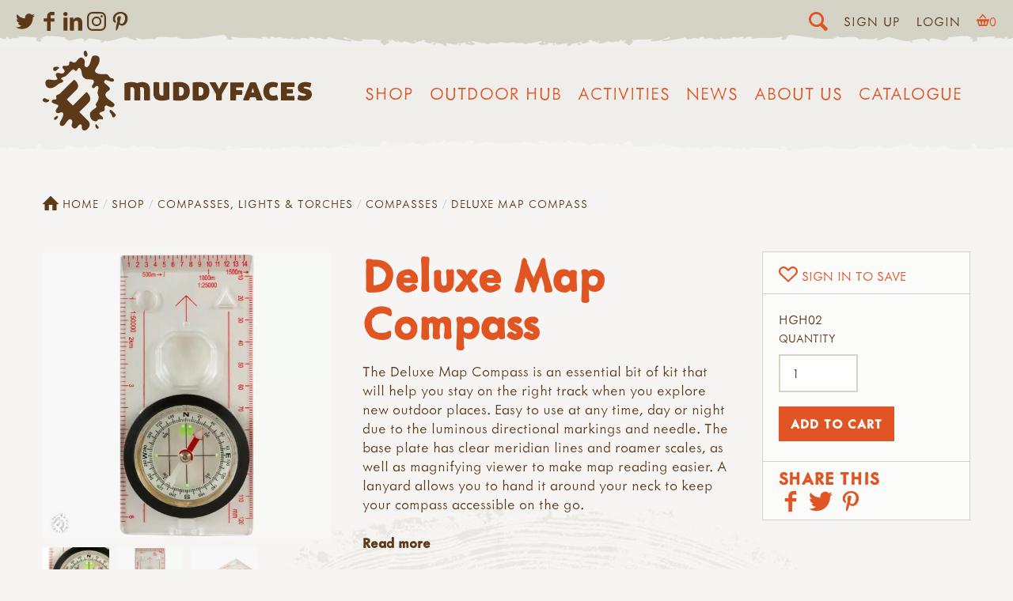

--- FILE ---
content_type: text/html; charset=utf-8
request_url: https://muddyfaces.co.uk/shop/products/deluxe-map-compass
body_size: 28203
content:
<!doctype html><html
lang="en-GB"
class="preloadshop products deluxe-map-compass
product standard"
><head><meta
charset="utf-8" /><meta
name="viewport"
content="width=device-width,initial-scale=1"><link
rel="apple-touch-icon" sizes="180x180" href="/assets/images/favicon/apple-touch-icon.png"><link
rel="icon" type="image/png" sizes="32x32" href="/assets/images/favicon/favicon-32x32.png"><link
rel="icon" type="image/png" sizes="16x16" href="/assets/images/favicon/favicon-16x16.png"><link
rel="manifest" href="/assets/images/favicon/site.webmanifest"><link
rel="mask-icon" href="/assets/images/favicon/safari-pinned-tab.svg" color="#e05626"><link
rel="shortcut icon" href="/assets/images/favicon/favicon.ico"><meta
name="msapplication-TileColor" content="#e05626"><meta
name="msapplication-config" content="/assets/images/favicon/browserconfig.xml"><meta
name="theme-color" content="#e15627"><meta
name="facebook-domain-verification" content="ljz9t3fj2u9ep9hrl6eqa02zhvt12e" /> <script>document.getElementsByTagName('html')[0].classList.add('js');if(window.innerWidth<700){document.getElementsByTagName('html')[0].classList.add('mobile-nav');}
var readyStateCheckInterval=setInterval(function(){if(document.readyState==="complete"){clearInterval(readyStateCheckInterval);document.getElementsByTagName('html')[0].classList.add('load-complete');}},100);</script> <link
rel="stylesheet" media="screen" href="/assets/css/screen.css?8" /><link
rel="stylesheet" media="print" href="/assets/css/print.css" /><link
rel="stylesheet" href="https://use.typekit.net/tpf1mfg.css"><link
rel="icon" href="/assets/images/favicon.svg" />
 <script src="/assets/javascript/lazysizes.min.js" async></script>  <script>var mapArray=[];function allMaps(){mapArray.forEach(function(item,index,array){console.log(item,index);item();});};</script> <script src="https://unpkg.com/htmx.org@1.7.0/dist/htmx.min.js" integrity="sha384-EzBXYPt0/T6gxNp0nuPtLkmRpmDBbjg6WmCUZRLXBBwYYmwAUxzlSGej0ARHX0Bo" crossorigin="anonymous"></script> <title>Deluxe Map Compass | Muddy Faces</title>
<script>window.dataLayer = window.dataLayer || [];
function gtag(){dataLayer.push(arguments)};
gtag('js', new Date());
gtag('config', 'G-QGFGC25WHW', {'send_page_view': true,'anonymize_ip': true,'link_attribution': true,'allow_display_features': true});
</script>
<script>dl = [];
(function(w,d,s,l,i){w[l]=w[l]||[];w[l].push({'gtm.start':
new Date().getTime(),event:'gtm.js'});var f=d.getElementsByTagName(s)[0],
j=d.createElement(s),dl=l!='dataLayer'?'&l='+l:'';j.async=true;j.src=
'//www.googletagmanager.com/gtm.js?id='+i+dl;f.parentNode.insertBefore(j,f);
})(window,document,'script','dl','G-FZJVYGVCGG');
</script>
<script>!function(f,b,e,v,n,t,s){if(f.fbq)return;n=f.fbq=function(){n.callMethod?
n.callMethod.apply(n,arguments):n.queue.push(arguments)};if(!f._fbq)f._fbq=n;
n.push=n;n.loaded=!0;n.version='2.0';n.queue=[];t=b.createElement(e);t.async=!0;
t.src=v;s=b.getElementsByTagName(e)[0];s.parentNode.insertBefore(t,s)}(window,
document,'script','//connect.facebook.net/en_US/fbevents.js');
fbq('init', '338106108258992');
fbq('track', 'PageView');
</script><meta name="keywords" content="compass, essential, neck, deluxe, hand, make, viewer, magnifying, scales, roamer, lines, meridian, clear, accessible, directional">
<meta name="description" content="The Deluxe Map Compass is an essential bit of kit that will help you stay on the right track when you explore new outdoor places. Easy to use at any time,…">
<meta name="referrer" content="no-referrer-when-downgrade">
<meta name="robots" content="all">
<meta content="106731919375011" property="fb:profile_id">
<meta content="en_GB" property="og:locale">
<meta content="Muddy Faces" property="og:site_name">
<meta content="product" property="og:type">
<meta content="https://muddyfaces.co.uk/shop/products/deluxe-map-compass" property="og:url">
<meta content="Deluxe Map Compass" property="og:title">
<meta content="The Deluxe Map Compass is an essential bit of kit that will help you stay on the right track when you explore new outdoor places. Easy to use at any time,…" property="og:description">
<meta content="https://muddyfaces.co.uk/content/image-archive/_1200x630_fit_center-center_82_none/HGH02-Deluxe-Compass-Map-600x600.jpg?mtime=1708336854" property="og:image">
<meta content="630" property="og:image:width">
<meta content="630" property="og:image:height">
<meta content="Deluxe Map Compass" property="og:image:alt">
<meta content="https://pinterest.com/muddyfacesuk" property="og:see_also">
<meta content="https://instagram.com/MuddyFacesUK" property="og:see_also">
<meta content="https://www.linkedin.com/company/muddy-faces-ltd/" property="og:see_also">
<meta content="https://www.facebook.com/MuddyFaces" property="og:see_also">
<meta content="https://twitter.com/MuddyFaces" property="og:see_also">
<meta name="twitter:card" content="summary">
<meta name="twitter:site" content="@MuddyFaces">
<meta name="twitter:creator" content="@MuddyFaces">
<meta name="twitter:title" content="Deluxe Map Compass">
<meta name="twitter:description" content="The Deluxe Map Compass is an essential bit of kit that will help you stay on the right track when you explore new outdoor places. Easy to use at any time,…">
<meta name="twitter:image" content="https://muddyfaces.co.uk/content/image-archive/_800x800_fit_center-center_82_none/HGH02-Deluxe-Compass-Map-600x600.jpg?mtime=1708336854">
<meta name="twitter:image:width" content="800">
<meta name="twitter:image:height" content="800">
<meta name="twitter:image:alt" content="Deluxe Map Compass">
<link href="https://muddyfaces.co.uk/shop/products/deluxe-map-compass" rel="canonical">
<link href="https://muddyfaces.co.uk/" rel="home">
<link type="text/plain" href="https://muddyfaces.co.uk/humans.txt" rel="author"></head><body
lang="en-GB"
data-instant-intensity="viewport-all"
><script async src="//www.googletagmanager.com/gtag/js?id=G-QGFGC25WHW"></script>

<noscript><iframe src="//www.googletagmanager.com/ns.html?id=G-FZJVYGVCGG"
height="0" width="0" style="display:none;visibility:hidden"></iframe></noscript>

<noscript><img height="1" width="1" style="display:none"
src="//www.facebook.com/tr?id=338106108258992&ev=PageView&noscript=1" /></noscript>
<div
class="searchBar"><form
action="/search">
<input
type="search" name="searchTerm" placeholder="Search">
<input
type="submit" value="Go"></form></div><div
class="topBar"><div
class="left"><div
class="sm outline"><h3 class="h4">Social Media</h3><p>You can find me on the following social media platforms...</p><ul><li><a
href="https://twitter.com/MuddyFaces" target="_blank"><svg
xmlns="http://www.w3.org/2000/svg"
aria-label="twitter" role="img"
viewBox="0 0 103.36 84"><path
d="M92.78 20.92c0 .91.06 1.83.06 2.74C92.84 51.69 71.51 84 32.5 84A60 60 0 0 1 0 74.47a42.27 42.27 0 0 0 5.06.3 42.54 42.54 0 0 0 26.34-9.08A21.22 21.22 0 0 1 11.58 51a21.22 21.22 0 0 0 9.58-.36 21.22 21.22 0 0 1-17-20.79v-.27a21.13 21.13 0 0 0 9.6 2.65A21.23 21.23 0 0 1 7.19 3.88 60.2 60.2 0 0 0 50.9 26 21.22 21.22 0 0 1 87 6.7a42.39 42.39 0 0 0 13.5-5.15 21.29 21.29 0 0 1-9.32 11.73 42.39 42.39 0 0 0 12.18-3.34 43.1 43.1 0 0 1-10.58 10.98z" /></svg></a></li><li><a
href="https://www.facebook.com/MuddyFaces" target="_blank"><svg
xmlns="http://www.w3.org/2000/svg"
aria-label="facebook" role="img"
viewBox="0 0 46.67 84"><path
d="M46.67 14.6H33.34c-1.58 0-3.33 2.07-3.33 4.85v9.63h16.66V42.8H30V84H14.27V42.8H0V29.08h14.27V21c0-11.58 8-21 19.07-21h13.33z" /></svg></a></li><li><a
href="https://www.linkedin.com/company/muddy-faces-ltd/" target="_blank"><svg
xmlns="http://www.w3.org/2000/svg"
aria-label="Linked In" role="img"
viewBox="0 0 90.56 89.29"><g
data-name="linkedin"><path
d="M20.51 9.68c0 5.35-3.95 9.68-10.45 9.68C3.95 19.36 0 15 0 9.68S4.08 0 10.32 0s10.06 4.2 10.19 9.68zm-20 79.61V27h19.36v62.29zM31.46 46.87c0-7.77-.25-14.26-.51-19.87h16.81l.89 8.66H49A22.37 22.37 0 0 1 68.27 25.6c12.74 0 22.29 8.54 22.29 26.88v36.81H71.2V54.77c0-8-2.8-13.5-9.81-13.5-5.35 0-8.53 3.69-9.93 7.26a13.9 13.9 0 0 0-.64 4.84v35.92H31.46z"/></g></svg></a></li><li><a
href="https://instagram.com/MuddyFacesUK" target="_blank"><svg
xmlns="http://www.w3.org/2000/svg"
viewBox="0 0 95.16 95.16"
aria-label="Instagram" role="img"><path
d="M94.87 28a34.92 34.92 0 0 0-2.21-11.55A23.32 23.32 0 0 0 87.17 8a23.32 23.32 0 0 0-8.43-5.5A34.92 34.92 0 0 0 67.2.29C62.12.05 60.5 0 47.58 0S33 .05 28 .29A34.92 34.92 0 0 0 16.41 2.5 23.32 23.32 0 0 0 8 8a23.32 23.32 0 0 0-5.5 8.41A34.92 34.92 0 0 0 .29 28C.05 33 0 34.66 0 47.58S.05 62.12.29 67.2A34.92 34.92 0 0 0 2.5 78.74 23.32 23.32 0 0 0 8 87.17a23.32 23.32 0 0 0 8.43 5.49A34.92 34.92 0 0 0 28 94.87c5.07.23 6.69.29 19.62.29s14.54-.05 19.62-.29a34.92 34.92 0 0 0 11.55-2.21 24.33 24.33 0 0 0 13.87-13.92 34.92 34.92 0 0 0 2.21-11.54c.23-5.07.29-6.7.29-19.62S95.1 33 94.87 28zm-8.56 38.8a26.32 26.32 0 0 1-1.64 8.83 15.75 15.75 0 0 1-9 9 26.32 26.32 0 0 1-8.83 1.64c-5 .23-6.52.28-19.23.28s-14.21 0-19.23-.28a26.32 26.32 0 0 1-8.83-1.64A14.74 14.74 0 0 1 14 81.11a14.74 14.74 0 0 1-3.56-5.47 26.32 26.32 0 0 1-1.59-8.84c-.23-5-.28-6.52-.28-19.23s0-14.21.28-19.23a26.32 26.32 0 0 1 1.64-8.83A14.74 14.74 0 0 1 14 14a14.74 14.74 0 0 1 5.47-3.56A26.32 26.32 0 0 1 28.3 8.8c5-.23 6.52-.28 19.23-.28s14.21 0 19.23.28a26.32 26.32 0 0 1 8.83 1.64A14.74 14.74 0 0 1 81.11 14a14.74 14.74 0 0 1 3.56 5.47 26.32 26.32 0 0 1 1.64 8.83c.23 5 .28 6.52.28 19.23s-.05 14.26-.28 19.27zM47.58 23.15A24.43 24.43 0 1 0 72 47.58a24.43 24.43 0 0 0-24.42-24.43zm0 40.29a15.86 15.86 0 1 1 15.86-15.86 15.86 15.86 0 0 1-15.86 15.86zm31.11-41.26A5.71 5.71 0 1 1 73 16.47a5.71 5.71 0 0 1 5.69 5.71z" /></svg></a></li><li><a
href="https://pinterest.com/muddyfacesuk" target="_blank"><svg
xmlns="http://www.w3.org/2000/svg"
viewBox="0 0 70.91 91.15"
aria-label="Pinterest" role="img"><path
d="M41.38 66.11c-5.55-.43-7.88-3.18-12.23-5.82-2.39 12.55-5.32 24.58-14 30.86-2.67-19 3.93-33.21 7-48.33-5.22-8.79.63-26.49 11.65-22.13 13.56 5.36-11.73 32.69 5.2 36.1C56.78 60.36 64 26 53 14.86 37.14-1.25 6.78 14.5 10.52 37.58c.91 5.64 6.74 7.35 2.33 15.14C2.68 50.46-.36 42.45 0 31.75.66 14.25 15.76 2 30.9.31 50-1.84 68 7.33 70.5 25.35c2.79 20.33-8.65 42.35-29.12 40.76z" /></svg></a></li></ul></div></div><div
class="right"><span
class="blitz-inject" id="blitz-inject-1" data-blitz-id="1" data-blitz-uri="https://muddyfaces.co.uk/actions/blitz/templates/get" data-blitz-params="template=893a1415ba4e4e919a85cadbad867e620b0cfc2667c491a1661fbf94c55634f7_partials%2FrightBar&siteId=1" data-blitz-property=""></span></div></div><span
class="blitz-inject" id="blitz-inject-2" data-blitz-id="2" data-blitz-uri="/mini-cart" data-blitz-params="no-cache=1" data-blitz-property=""></span><header
class="section site_context"><div
class="container headerWrapper"><p
class="site_title"><a
href="https://muddyfaces.co.uk/"><svg
xmlns="http://www.w3.org/2000/svg" viewBox="0 0 1685.2 502.23"><path
d="M669.73 230c-3.87-16.27-14.56-27.53-31.35-30.52-4.72-.84-9.47-1.34-14.28-1.54-10.19-.43-19.93 1.33-29.29 5.31-1.29.54-2.6 1.05-4.04 1.63-6.7-3.95-14.07-5.7-21.72-6.38-3.08-.27-6.18-.49-9.28-.56-8.75-.21-17.51.03-26.1 1.85-6.47 1.37-20.48 5.57-21.36 6l-.03 104.82c0 1.23.23 1.25.63 1.37 9.96 2.62 29.36 2.41 36.27-.55.17-4.31.06-8.81.08-13.31.02-4.37 0-8.76-.01-13.14 0-4.53 0-9.05-.01-13.57 0-4.52-.01-9.05-.02-13.57-.01-4.38-.05-8.76-.02-13.14.03-4.5-.12-9.01.1-13.52 3.84-1.78 7.64-1.68 11.41-1.25 6.28.71 9.94 4.01 11.62 10.09.83 3.02 1.07 6.11 1.06 9.23-.01 4.52-.02 9.04-.02 13.57-.01 14.84-.03 31.98-.01 46.82.01 1.5 0 2.24.67 2.46.48.16.94.25 1.49.33a96.004 96.004 0 0032.83-.01c.65-.11 2.04-.55 2.04-.99v-4.63c-.01-18.94-.05-37.87-.02-56.82.01-5.39-.51-10.71-1.46-16.01-.14-.78-.02-1.61-.02-2.52 4.24-1.82 8.56-2.08 12.93-1.5 5.89.78 9.78 4.01 11.51 9.77.99 3.28 1.27 6.65 1.31 10.05.05 4.52 0 9.04-.01 13.57-.02 14.84-.04 32.02-.03 46.86.01 1.36.2 1.62.62 1.72 9.54 2.65 29.37 2.48 36.08-.39.06-1.15.16-2.4.16-3.66.01-20.78-.02-41.55-.01-62.33.01-5.25-.5-10.45-1.72-15.54zm243.92-6.44c-4.93-8.66-12.14-14.71-21.04-18.95-12.82-6.12-26.54-7.36-40.43-7.2-10 .12-19.97 1.25-29.91 2.4-1.8.21-3.57.49-5.3.74-.39.1-.46.24-.46 1.13-.02 36.44-.02 73.23-.02 110.09 1.15.28 1.93.56 2.75.66 3.78.5 7.55 1.02 11.34 1.4 12.23 1.23 24.49 1.54 36.74.35 8.04-.79 15.83-2.68 23.26-5.97 13.41-5.93 22.53-15.77 26.86-29.83 4.08-13.23 4.31-26.67 1.57-40.18-1.04-5.14-2.75-10.06-5.36-14.64zm-31.39 44.1c-.27 1.09-.58 2.18-.96 3.24-2.57 7.17-7.79 11.3-15.12 12.6-4 .71-8.11.92-12.38-.09-.55-3.61-.62-50.17-.13-53.91.21-.17.4-.45.65-.5 5.18-1.04 10.35-1.02 15.41.64 5.7 1.87 9.57 5.7 11.75 11.31 1.46 3.74 1.87 7.67 2.09 11.6.28 5.09-.13 10.14-1.31 15.11zm154.88-42.81c-5.18-9.73-13.13-16.42-23.12-20.84-9.83-4.36-20.21-6.05-30.85-6.39-13.42-.43-26.74.88-40.03 2.53-1.08.14-2.13.46-3.29.71-.33.07-.28.42-.28 1.18-.03 35.73-.06 72.96-.06 108.69 0 1.35.21 1.37.57 1.44 1.53.24 3.18.51 4.83.73 12.31 1.7 24.68 2.34 37.1 1.92 8.34-.28 16.56-1.41 24.55-3.97 7.89-2.52 15.1-6.23 21.17-11.97 8.24-7.78 12.56-17.58 14.53-28.54 1.49-8.24 1.84-16.53.81-24.87-.88-7.19-2.5-14.19-5.93-20.62zm-32.17 43.35c-1.9 7.49-6.69 14.53-18.17 15.58-3.36.31-6.72.36-10.29-.28-.5-4.7-.44-50.88.04-54.15.45-.18.95-.51 1.48-.57 4.78-.61 9.54-.64 14.22.79 5.13 1.59 8.82 4.79 11.23 9.58 2.15 4.26 2.67 8.9 2.97 13.54.34 5.23-.19 10.44-1.48 15.51zm-212.74-67.94c-8.52-2.96-28-2.78-36.32.11l-.03 11.5c-.01 3.96-.01 7.91-.01 11.87-.01 3.82-.02 7.64-.02 11.45v11.87c0 3.81-.01 7.63-.01 11.45-.01 3.97.05 7.92-.03 11.88-.08 3.78.37 7.58-.31 11.2-.42.28-.64.53-.89.58-4.92 1.1-9.82.99-14.61-.54-3.51-1.12-6.18-3.42-7.61-6.89-.7-1.68-1.34-3.45-1.59-5.24-.42-3.07-.71-6.18-.73-9.28-.08-18.66-.06-39.6-.09-58.26-.01-1.38-.02-1.62-.52-1.78-9.8-2.96-29.19-2.77-35.91.4-.04.92-.12 1.91-.13 2.88-.02 3.53-.02 7.07-.01 10.6.02 18.38 0 36.75.07 55.13.02 5.53.91 10.99 2.53 16.27 2.69 8.75 7.36 16.14 15.21 21.24 5.07 3.28 10.61 5.23 16.51 6.25 9.35 1.61 18.77 2.04 28.25 1.53 11.49-.63 22.6-3.26 33.6-6.4.93-.27 1.79-.72 2.76-1.11.07-1.09.19-2.07.19-3.04-.01-33.64-.03-69.45-.06-103.1.02-.34-.09-.51-.24-.57zm543.44 1.13c-.2-.5-.59-.93-.85-1.32-12.93-1.66-26.89-1.6-36.63.23-14.38 36.45-28.83 73.06-43.27 109.67-.2.49-.54 1.45-.34 1.54 6.12 2.5 27.97 2.81 36.84.5 2.33-6.12 4.72-12.42 7.18-18.9 4.01.26 7.78.6 11.55.73 3.66.13 7.33.13 10.99.03 3.78-.1 7.55-.41 11.53-.64 2.49 6.44 4.91 12.73 7.4 19.19 12.77 1.77 25.42 1.58 37.96-.16.69-.08.25-.87.16-1.09-14.15-36.6-28.33-73.2-42.52-109.78zm-11.63 61.91c-5.85.59-11.27.42-16.63-.09-.32-.03-.53-.11-.2-1.02 2.64-8.46 5.31-16.91 8.1-25.72.09-.33.39-.55.59-.3.17.21.34.76.55 1.51 2.4 7.81 4.75 15.62 7.11 23.44.16.54.71 2.15.48 2.18zm209.82-34.68c12.42-.03 26.09-.03 38.51-.03 1.74 0 3.01.08 3.29-.52.23-.5.45-1.07.54-1.61.95-5.87 1.55-11.79 1.01-17.73-.25-2.74-.36-5.61-1.86-8.3h-4.31c-19.76 0-39.51.01-59.27.01-5.51 0-11.64-.02-17.14.01-1.47-.05-2.29.01-2.31.44-.04 1.79-.1 3.33-.1 4.86-.02 28.13-.05 56.27-.06 84.4-.01 6.64-.03 15.35 0 21.99 0 .93.12.94.43.94 1.77.02 3.31.07 4.85.07 9.74.01 19.47 0 29.21 0 14.67 0 29.35.01 44.02-.02 1.5 0 3.11.42 4.63-.67.94-2.88 1.5-5.93 1.57-9.04.11-5.23-.02-10.46-1.08-15.62-.17-.8-.52-1.55-.87-2.55-1.49-.02-2.88-.06-4.27-.06-12.28 0-24.55.02-36.83-.01-1.5 0-4.31.4-4.48-.58-.67-3.59-.65-11.48.12-15.19 5.77-.09 11.67-.02 17.56-.05 6.04-.02 12.09.09 18.01-.06 3.08-6.73 3.02-20.24-.13-27.36h-4.04c-9.17 0-18.35.02-27.52-.01-1.37 0-3.88.3-4.05-.62-.62-3.5-.6-8.99.05-12.19.14-.79 3-.5 4.52-.5zm150.86 40.31c-1.46-10.95-7.43-18.67-17.5-23.21-4.13-1.86-8.43-3.2-12.79-4.35-3.82-1.01-7.67-1.87-11.45-2.99-2.27-.69-4.57-1.52-6.61-2.71-2.66-1.56-2.73-4.85-.28-6.73.98-.75 2.23-1.32 3.43-1.52 2.2-.37 4.48-.63 6.71-.53 7.8.34 15.33 2.16 22.73 4.6 1.46.48 2.92.93 4.32 1.37 4.22-5.57 8.9-22.32 8.02-28.87-2.27-.71-4.64-1.55-7.07-2.19-12.62-3.3-25.35-5.4-38.46-3.83-7.38.88-14.36 2.97-20.76 6.75-8.7 5.12-14.51 12.49-16.53 22.49-1.33 6.59-1.2 13.2 1.06 19.64.94 2.68 2.17 5.22 4.04 7.38 3.26 3.77 6.91 7.11 11.46 9.23 3.05 1.43 6.19 2.73 9.4 3.75 5.37 1.7 10.86 3.07 16.25 4.72 1.86.58 3.73 1.37 5.37 2.42 2.8 1.79 2.87 4.9.35 7.13-1.29 1.14-2.78 1.95-4.49 2.22-1.94.32-3.9.7-5.86.77-10.27.38-20.21-1.29-29.76-5.16-.89-.36-1.82-.63-2.68-.92-4.09 6.09-8.55 22.66-8.03 29.73.96.41 1.97.92 3.02 1.29 15.49 5.33 31.4 6.66 47.58 4.6 7.77-.98 15.1-3.52 21.81-7.64 7.48-4.6 12.8-10.95 15.53-19.4 1.9-5.94 2-12 1.19-18.04zm-468.57-37.9c12.13-.01 26.11.02 38.25-.02 1.52-.01 2.48-.01 2.65-.53 2.49-9.38 2.36-22.47-.27-29.66-3.06-.48-76.19-.64-82.09-.13-.2 0-.2.58-.2 1.68-.02 6.08-.02 14.02-.02 20.1-.02 28.27-.04 59-.03 87.27 0 1.51.06 1.89.37 2 8.62 2.86 30.02 2.69 36.19-.37.02-3.37.05-6.9.06-10.41.01-3.67-.02-7.35 0-11.03.02-3.51-.15-7.25.08-10.74 1.67-.43 3.23-.4 4.75-.4 9.17-.02 18.34-.01 27.51-.01 1.53-.01 3.06-.1 4.45-.14 2.93-7.24 2.8-24.41-.25-30.48h-8.67c-3.11 0-6.21-.01-9.32-.01-2.96 0-5.93.07-8.88-.01-3.08-.08-6.18.36-9.18-.31-.79-3.55-.75-13.46.13-16.69 1.43-.03 2.95-.1 4.47-.11zm246.71 48.76c-4.64 1.73-9.4 2.92-14.33 3.48-4.55.53-9.02.2-13.41-.94-6.6-1.69-11.26-5.66-13.67-12.09-.65-1.71-1.2-3.47-1.59-5.26-1.39-6.45-1.17-12.93.24-19.34 1.48-6.76 5.31-11.73 11.73-14.59 2.48-1.11 5.05-1.81 7.73-2.03 6.95-.59 13.79 0 20.5 2 1.72.51 3.46.97 5.1 1.43 4.8-7.17 7.73-19.18 6.92-28.5-.88-.42-1.61-.84-2.39-1.14-15.28-5.92-31.05-7.1-46.96-3.74-15.48 3.26-27.16 12.04-34.34 26.38-3.19 6.36-4.97 13.14-5.84 20.22-1.31 10.49-.94 20.87 1.86 31.07 5.33 19.46 17.88 31.52 37.42 36.35 7.47 1.85 15.09 1.93 22.71 1.67 6.07-.2 12.12-.78 18-2.36 3.64-.98 7.34-1.88 10.6-3.7.81-10.34-2.63-23.11-7.99-29.52-.7.19-1.53.32-2.29.61zm-300.38-79.62c-8.63-1.92-29.96-1.84-36.99.23-3.39 6.78-6.81 13.75-10.35 20.64-3.52 6.87-6.6 13.98-10.65 21.17-.89-1.68-1.56-2.89-2.18-4.14-5.85-11.75-11.75-23.48-17.51-35.27-1.05-2.17-2.42-3.06-4.82-3.31-9.29-1-18.58-.68-27.88-.39-2.52.07-5.15.46-7.66.95-.32.07-.28.18-.15.65.43 1.36 1.09 2.48 1.83 3.78 12.24 21.46 24.48 42.91 36.81 64.32 1.53 2.66 2.24 5.32 2.2 8.41-.14 10.17-.09 20.34-.08 30.51 0 1.38-.35 2.84.57 4.09 9.11 2.67 27.7 2.62 36.22-.25.05-1.41.13-2.93.13-4.46.01-10.45.03-20.91-.04-31.36-.01-2.05.45-3.79 1.5-5.59 5.48-9.39 10.82-18.86 16.22-28.28 7.16-12.49 14.34-24.97 21.49-37.47.57-1 1.12-1.97 1.6-3.04.2-.43.47-1.03.32-1.06-.18-.04-.37-.08-.58-.13zm-716.94 148.9c.39-.49.79-.99 1.16-1.49 3.41-4.73 3.65-8.75.28-13.49-1.8-2.55-3.98-4.94-6.39-6.89-4.88-3.97-9.96-7.69-15.08-11.34-6.8-4.83-13.62-9.64-19.84-15.22-4.5-4.04-8.28-8.66-10.87-14.14-3.37-7.17-2.79-14.06 1.84-20.53.82-1.14 1.73-2.24 2.7-3.27 3.24-3.46 6.9-6.43 10.8-9.11 1.95-1.33 3.93-2.65 5.72-4.16 5.38-4.56 6.24-9.86 2.69-15.99-.64-1.08-1.42-2.07-2.16-3.09-3.18-4.4-7.48-7.62-11.56-11.08-4.55-3.87-9.2-7.65-13.62-11.67-2.19-1.99-4.09-4.35-5.88-6.73-1.62-2.17-1.73-4.67-.54-7.16.41-.86.83-1.7 1.27-2.54 3.15-5.87 5.34-6.97 11.81-5.84 1.39.24 2.77.59 4.11 1.01 2.11.65 4.18 1.4 6.26 2.11 5.35 1.84 10.68 3.74 16.07 5.48 3.76 1.22 7.65 1.75 11.63 1.46 2.39-.18 4.67-.74 6.69-2.09 2.69-1.79 4.04-4.29 3.89-7.6-.12-2.48-1.07-4.56-2.63-6.42-2.68-3.19-6.18-4.79-10.24-5.23-7.19-.76-12.71-4.18-16.72-10.19-2.01-3-4.3-5.82-6.3-8.84-3.25-4.88-7.95-6.96-13.57-7.36-1.41-.1-2.82-.13-4.24-.13-4.88-.01-9.75-.01-14.63-.01v.1c-5.19 0-10.36.06-15.55-.01-6.02-.08-11.88-1.26-17.58-3.12-4.34-1.41-8.54-3.25-12.1-6.23-5.54-4.64-6.92-9.11-4.63-15.96a42.88 42.88 0 013.47-7.73c2.57-4.51 5.36-8.9 8.14-13.28 3.97-6.25 7.81-12.56 10.94-19.3 4.37-9.38 6-19.23 4.98-29.46-1-10.03-6.59-17.59-16.82-20.48-4.49-1.27-9.05-1.31-13.57-.98-9.76.71-13.62 2.18-18.56 13.17-.32.72-.61 1.46-.85 2.2-1.02 3.15-2.09 6.28-3.01 9.45-1.89 6.49-3.63 13.04-5.56 19.52-1.75 5.9-4.03 11.61-7.37 16.81-2.75 4.28-6.07 8.09-10.61 10.53-4.97 2.67-10.27 1.76-13.81-3.07-1.27-1.75-2.29-3.78-3-5.83-1.36-3.93-1.63-7.99-.65-12.11.99-4.15 1.52-8.35 1.39-12.64-.14-4.36-1.29-8.36-3.51-12.1-3.26-5.48-8.13-9.15-13.61-12.05-3.31-1.75-6.98-2-10.53-.65-2.48.95-4.94 2.08-7.17 3.49-4.16 2.63-7.53 6.17-10.49 10.11-1.9 2.51-3.7 5.11-5.69 7.54-1.59 1.93-3.28 3.84-5.16 5.49-5.17 4.55-11.05 5.8-17.53 3.18-2.31-.95-4.52-2.17-6.74-3.36-2.65-1.43-5.33-2.73-8.4-2.86-3.61-.16-6.03 1.24-7.45 4.6-.6 1.41-.88 3.01-1.04 4.55-.15 1.55.06 3.14.06 4.72-.01 5.61-2.56 9.62-7.67 11.92-2.6 1.17-5.35 1.87-8.22 1.84-3.3-.02-6.6-.17-9.9-.22-3.3-.06-6.6-.29-9.84.63-6.08 1.72-8.36 6.01-6.18 12.42.98 2.89 2.85 5.23 5.06 7.3 1.15 1.08 2.42 2.03 3.53 3.14 5.41 5.42 5.58 13.96.44 19.64-3.01 3.34-6.81 5-11.22 5.31-4.26.29-8.46-.11-12.62-1.21-3.49-.92-7.04-1.61-10.59-2.28-3.3-.62-6.61-.31-9.79.71-4.3 1.38-6.86 4.26-7.25 8.91-.28 3.36.13 6.66 1.5 9.7 1.49 3.28 3.34 6.41 5.07 9.58.69 1.23 1.61 2.34 2.24 3.6 2.38 4.69 1.05 8.27-3.86 10.2-1.6.62-3.31 1.05-5 1.32-4.35.69-8.75 1.12-13.16.8-4.86-.34-9.72-.8-14.56-1.36-4.68-.53-9.34-1.28-14.01-1.88-9.4-1.19-19.54 2.1-22.75 14.99-.15.61-.24 1.24-.34 1.86-1.39 8.78.44 16.96 5.03 24.44 3.67 6 8.93 10.11 15.81 11.95 4.62 1.24 9.34 1.51 14.04.84 11.96-1.68 22.61-6.37 31.87-14.22 3.72-3.14 7.53-6.2 11.44-9.11 4.81-3.58 9.92-6.61 15.71-8.47 4.34-1.39 8.53-3.28 12.29-5.91 1.65-1.15 3.23-2.56 4.46-4.14 1.93-2.51 1.76-4.96-.48-7.24-1.41-1.43-3.22-2.47-4.85-3.67-1.77-1.31-3.7-2.44-5.26-3.94-2.81-2.7-2.65-5.12.48-7.49 1.74-1.31 3.71-2.42 5.74-3.22 3.5-1.39 7.07-2.69 10.72-3.62 6.2-1.58 11.09-5.06 15.33-9.68 1.27-1.39 2.53-2.8 3.86-4.14 7.66-7.7 15.31-15.41 23.03-23.06 2.12-2.1 4.41-4.03 6.71-5.94 1.08-.9 2.31-1.64 3.54-2.33 3.31-1.84 6.68-1.8 9.82.29 2.22 1.47 4.23 3.25 6.32 4.91.98.79 1.84 1.74 2.88 2.44 2.03 1.34 3.79 1.28 5.59-.42 1.36-1.28 2.53-2.8 3.6-4.34 1.51-2.21 2.71-4.63 4.29-6.78 1.48-2.02 3.11-4 4.99-5.62 2.99-2.58 5.38-2.4 8.4.21 2.68 2.31 4.58 5.2 6.04 8.37 2.78 6.03 4.74 12.3 5.36 18.97.37 3.91.92 7.83 1.74 11.67 3.22 15.08 16.49 30.43 35.8 31.01 5.03.15 10.06.31 15.07.59 4.08.22 8.22.24 12.19 1.03 8.01 1.58 13.09 9.32 11.54 17.33-.5 2.59-1.45 5.16-2.64 7.52-1.42 2.79-3.27 5.37-5.02 7.98-1.67 2.49-3.12 5.03-4.03 7.95-1.67 5.32 1.69 10.95 7.25 13.14 2.02.8 4.08.62 5.85-.68 1.51-1.11 2.93-2.36 4.27-3.68 1.9-1.87 3.64-3.93 5.57-5.76 2.36-2.25 5.22-3.48 8.49-3.67 4.13-.22 7.31 2 8.58 5.95 1.03 3.23 1.11 6.54.39 9.81-1.09 4.91-2.34 9.78-3.63 14.65-1.76 6.66-2.31 13.35-.5 20.06.87 3.18 2.08 6.27 3.3 9.33 2.05 5.1 2.65 10.32 1.8 15.75-1.74 11.09-5.81 21.2-12.49 30.24-1.49 2.03-2.93 4.1-4.25 6.24-2.29 3.7-2.23 7.43.1 11.13.76 1.2 1.43 2.44 2.17 3.66 1.69 2.76 1.46 5.41-.58 7.84-1.1 1.32-2.26 2.65-3.63 3.67-4.15 3.11-8.4 6.09-12.63 9.11-5.39 3.83-10.77 7.65-15.21 12.64-6.25 7.02-8.65 15.23-7.56 24.47.61 5.18 1.72 10.29 3.75 15.08 5.24 12.34 14.52 19.9 27.61 22.72 6.1 1.32 11.23-.08 14.82-5.55.09-.13.2-.24.29-.37 3.57-5.02 8.55-7.28 14.59-7.28 3.14 0 6.28.21 9.42.35 1.89.08 3.77.24 5.65.27 2.11.03 3.55-1.1 4.49-2.92 1.64-3.18 1.78-6.44-.21-9.44a36.249 36.249 0 00-5.15-6.11c-3.19-3.03-6.63-5.8-9.92-8.73-2.12-1.88-4.15-3.85-5.45-6.46-1.19-2.37-.92-4.56.66-6.62 1.38-1.8 3.16-3.15 5.19-4 3.47-1.46 7.02-2.76 10.57-4.01 2.08-.73 4.25-1.17 6.34-1.85 6.51-2.14 9.97-6.76 9.6-13.42-.17-2.98-.14-5.98-.18-8.98-.05-3.33.33-6.6 1.86-9.64 1.89-3.75 4.68-5.39 8.8-4.85 1.85.24 3.7.78 5.44 1.46 2.34.91 4.56 2.1 6.85 3.16 5.13 2.4 10.26 4.84 15.82 6.09 7.63 1.71 13.99-.45 18.94-6.57zm-161.74 91.2c-17.04-17.02-34.04-34.08-51.03-51.15-1.18-1.19-2.74-2.13-3.28-4.15 3.93-3.78 7.94-7.55 11.84-11.41 9.84-9.75 19.69-19.48 29.43-29.34a812.43 812.43 0 0018.55-19.48c6.03-6.55 8.93-14.39 8.52-23.32-.25-5.39-1.69-10.52-3.91-15.47-3.99-8.9-9.87-16.43-16.53-23.4-.73-.76-1.68-1.32-2.6-2.03-1.8 1.09-3.01 2.57-4.32 3.89-26.04 26.05-52.06 52.12-78.1 78.16-.95.95-1.64 2.35-3.32 2.43-.37-.27-.8-.51-1.12-.83-11.91-11.91-23.81-23.84-35.69-35.77-.5-.51-.83-1.21-1.31-1.92 1.38-1.43 2.55-2.68 3.76-3.9 18.01-18.05 36.02-36.1 54.02-54.16 1.56-1.56 3.12-3.13 4.53-4.81 8.46-10.04 10.5-21.27 5.73-33.52-4.46-11.48-12.41-20.27-22.16-28.15-1.53 1.47-2.67 2.54-3.77 3.64-26.81 26.84-53.63 53.66-80.4 80.55-4.41 4.43-9.43 7.81-15.27 9.97-1.77.65-3.55 1.29-5.3 2-1.31.54-2.6 1.11-3.82 1.82-2.63 1.54-4.21 3.82-4.13 6.94.06 2.35.36 4.69.62 7.03.24 2.18.81 4.36.81 6.54 0 3.67-1.56 5.49-5.13 6.3-1.52.35-3.11.44-4.67.5-2.05.09-4.1-.09-6.14.05-1.71.12-3.43.39-5.08.82-4.66 1.21-6.99 4.57-7.8 9.1-.8 4.46.69 8.08 4.43 10.67 1.54 1.07 3.14 2.14 4.84 2.9 3.3 1.48 6.65 2.84 10.04 4.1 3.53 1.31 7.19 2.29 10.69 3.7 3.04 1.24 6.07 2.64 8.82 4.41 2.64 1.7 3.04 3.62 1.9 6.55-.68 1.74-1.53 3.46-2.54 5.03-1.63 2.51-3.52 4.84-5.18 7.32-2.12 3.12-4.21 6.27-6.13 9.51-.87 1.47-1.38 3.16-1.89 4.81-.88 2.85-.43 5.65.84 8.27 3.58 7.37 12.26 10.77 19.98 7.83 2.34-.89 4.58-2.09 6.95-2.94 2.05-.74 4.18-1.49 6.33-1.71 7.67-.79 12.74 3.78 12.87 11.5.03 2.19-.12 4.43-.54 6.58-.55 2.77-1.35 5.5-2.24 8.18-2.65 7.94-6.2 15.47-10.5 22.65-2.92 4.87-5.51 9.9-7.11 15.39-.87 3.03-1.69 6.08-1.46 9.28.35 4.97 2.61 8.63 7.31 10.66 6.85 2.96 13.27 2.42 18.83-2.76 2.87-2.66 5.51-5.63 7.95-8.69 3.91-4.93 7.51-10.1 11.35-15.1 2.2-2.86 4.53-5.64 6.96-8.32 2.12-2.35 4.66-4.2 7.66-5.37 4.74-1.84 8.94-.98 12.66 2.42 2.13 1.95 3.63 4.36 4.55 7.08 1.83 5.42 1.8 10.85-.46 16.14-1.69 3.97-2.62 8.04-2.45 12.39.35 8.55 4.42 14.64 12.04 18.25 7.28 3.45 15.26 1.65 20.55-4.45 1.23-1.42 2.25-3.03 3.29-4.6 2.8-4.23 6.09-8.03 10.02-11.24 2.08-1.7 4.31-3.16 6.99-3.8 3.51-.84 6.3.07 8.14 3.14 1.03 1.73 1.88 3.71 2.19 5.68.6 3.88 1.4 7.88.49 11.74-1.68 7.15 6.31 17.64 15.63 17.87 4.58.11 8.73-1.05 12.48-3.57 7.57-5.1 13.68-11.6 17.77-19.83 4.78-9.64 4.74-19.39-.02-29.09-1.77-3.62-4.15-6.7-6.96-9.51zm165.48-48.18c-5.92-6.57-12.78-12.04-19.92-17.18-1.01-.72-2.12-1.36-3.28-1.82-2.89-1.14-5.41-.28-6.71 2.47-.72 1.52-.98 3.26-1.14 3.81-.04 4.15 1.22 6.6 2.92 8.95 2.75 3.81 5.51 7.64 8.06 11.59 2.56 3.97 4.57 8.23 5.44 12.94.17.92.45 1.84.81 2.7 1.36 3.31 4.34 5.12 7.9 4.56 1.67-.28 3.34-.9 4.84-1.69 2.53-1.32 4.41-3.41 6.2-5.66 3.14-3.96 3.16-7.98.94-12.3-1.61-3.1-3.73-5.8-6.06-8.37zM39.19 309.75c-5.11-.64-9.56-2.93-14.07-5.16-2.25-1.11-4.51-2.21-6.77-3.29-1.27-.61-2.57-1.19-3.86-1.76-2.82-1.24-5.49-.8-8.1.69-6.08 3.45-9.71 12.86-2.04 19.44 4.59 3.94 9.93 5.9 15.52 6.03 8.1-.08 14.42-3.21 19.69-8.58.94-.96 1.61-2.33 2.02-3.63.63-1.99-.28-3.47-2.39-3.74zM262.81 34.38c1.2 1.42 2.61 2.74 4.16 3.75 3.25 2.11 6.23 1.63 8.83-1.28.92-1.04 1.71-2.26 2.31-3.52 1.51-3.15 2.27-6.51 2.22-10.06-.54-6.87-2.74-13.21-6.68-18.82-4.69-6.68-9.72-5.16-13.79-.05-3.37 4.26-4.56 9.26-3.75 14.64.84 5.72 2.97 10.92 6.7 15.34zM70.53 126.66c3.62 2.41 7.29 2.88 10.99.4 2.34-1.56 4.58-3.31 6.7-5.16 3.89-3.4 7.4-7.24 11.87-9.99 1.77-1.08 3.12-2.78 2.7-5.11-.41-2.17-2.27-2.9-4.12-3.38-4.71-1.23-9.51-2.02-12.71-2.13-6.69-.04-10.72.75-13.59 2.17-8.78 4.35-10.01 17.73-1.84 23.2zm20.5 283.88c-1.23.12-2.49.45-3.62.93-5.43 2.32-10.06 5.77-13.92 10.23-1.78 2.06-2.87 4.49-2.69 7.11.08 5.26 3.77 8 8.57 6.55.6-.18 1.2-.42 1.73-.73 6.03-3.43 10.73-8.15 13.7-14.46.87-1.85 1.31-3.87.91-5.97-.46-2.43-2.24-3.89-4.68-3.66zm245.38 53.63c-.22-.21-.47-.42-.72-.59-1.83-1.26-3.69-.94-4.85.9-1.2 1.92-1.62 4.06-1.68 6.29.24 6.16 2.22 11.72 6.04 16.51 1.12 1.41 2.83 2.45 4.46 3.31 2.54 1.34 5.19.95 7.7-.31 2.01-.99 3.01-2.62 3.01-4.91-.02-2.28-.83-4.3-1.88-6.24-3.13-5.7-7.43-10.46-12.08-14.96z" fill="#FFF"/></svg><span>Muddy Faces</span></a></p><div
class="nav_main"><nav
class="container" id="site_navigation"><h2>Site Navigation</h2><ul
class="siteNavUl"><li
>
<a
href="https://muddyfaces.co.uk/shop">
Shop
</a></li><li
>
<a
href="https://muddyfaces.co.uk/outdoor-hub">
Outdoor Hub
</a></li><li
>
<a
href="https://muddyfaces.co.uk/activities">
Activities
</a></li><li
>
<a
href="https://muddyfaces.co.uk/news">
News
</a></li><li
>
<a
href="https://muddyfaces.co.uk/about-us">
About us
</a></li><li
>
<a
href="https://muddyfaces.co.uk/about-us/muddy-faces-catalogue/muddyfaces-catalogue">
Catalogue
</a></li></ul></nav></div></div></header><main><div
class="section dc_layout-padding-both"><div
class="container dc_constrain-centre"><ul
class="breadcrumb"><li><a
href="https://muddyfaces.co.uk/"><span
class="icon">
<svg
version="1.1" id="Layer_1" xmlns="http://www.w3.org/2000/svg" xmlns:xlink="http://www.w3.org/1999/xlink" x="0px" y="0px"
viewBox="0 0 57.89 51.78" style="enable-background:new 0 0 57.89 51.78;" xml:space="preserve"><style type="text/css">.st0{fill:#020203}</style><g>
<path
class="st0" d="M57.15,26.85L31.34,1.03c-1.32-1.37-3.48-1.37-4.8,0L0.74,26.85c-1.32,1.37-0.83,2.49,1.09,2.49h5.38v19.84
c0,1.43,0.06,2.6,2.65,2.6h12.52V31.88H35.5v19.89h13.15c1.97,0,2.03-1.16,2.03-2.6V29.34h5.38
C57.97,29.34,58.46,28.22,57.15,26.85z"/>
</g>
</svg>
</span>Home</a></li><li><a
href="/shop">Shop</a></li><li><a
href="https://muddyfaces.co.uk/shop/health-safety/compasses-lights-torches">Compasses, Lights &amp; Torches</a></li><li><a
href="https://muddyfaces.co.uk/shop/curriculum-learning/science/compasses">Compasses</a></li><li>Deluxe Map Compass</li></ul><div
class="cols12 topProductRow dc_layout-padding-bottom-small"><div
class="cols6"><div
class="keyDetails"></div><h1 class="h1 addMargin">Deluxe Map Compass</h1><div
class="shortDescription"><p>The Deluxe Map Compass is an essential bit of kit that will help you stay on the right track when you explore new outdoor places. Easy to use at any time, day or night due to the luminous directional markings and needle. The base plate has clear meridian lines and roamer scales, as well as magnifying viewer to make map reading easier. A lanyard allows you to hand it around your neck to keep your compass accessible on the go.</p><p><a
href="#additional-information"><strong>Read more</strong></a></p></div><p
class="price variantPrice" id="price-form-679871">
<span
class="mainPrice noTax dc_dynamicShow">
£5.99
<span
class="vatType">exVAT </span>
</span><br/>
<span
class="taxPrice">
£7.19
<span
class="vatType">incVAT</span>
</span></p><div
class="vatController"><div
class="dc_sideBySide">
<label
class="boolean">
<input
type="radio"
name="vatController"
class="withVat vatType dynamicShowHide"
data-show-when-selected=".noTax"
data-hide-when-selected=".taxPrice"
data-no-instant
><span>ex VAT</span>
</label><label
class="boolean">
<input
type="radio"
name="vatController"
class="withoutVat vatType dynamicShowHide"
data-show-when-selected=".taxPrice"
data-hide-when-selected=".noTax"
data-no-instant
checked
><span>inc VAT</span>
</label></div><a
href="/members/log-in" class="loginOption">Login to save VAT Preferences</a></div>
<svg
width="100%" height="5px" class="dottedLines">
<defs>
<pattern
id="polka-dots" x="0" y="0" width="54px" height="5px" patternUnits="userSpaceOnUse">
<path
d="M63.93.28C62.72.2 61.5.25 60.29.24 58.81.22 57.33.17 55.86.2c-.29.01-.57.34-.86.52.29.24.56.64.87.69 1.1.17 2.21.21 2.92.27 1.99 0 3.58.06 5.16-.03.39-.02.75-.52 1.12-.8-.39-.21-.76-.55-1.14-.57zm-43.1.17c-.61 0-1.22.28-1.83.44l.09.88c3.47.03 6.94.08 10.41.07.24 0 .48-.42.73-.65-.33-.19-.66-.55-.99-.56-2.8-.1-5.6-.17-8.41-.18zm17.89.09c-.27.01-.54.24-1.09.5.43.36.62.65.81.65 2.95.06 5.9.1 8.85.08.25 0 .5-.43.75-.66-.31-.22-.63-.64-.94-.64-2.79-.02-5.59.02-8.38.07zM0 .84C1.79 2.01 9.26 1.9 10.84.54 7.04.28 3.68.4 0 .84z"/>
</pattern>
</defs><rect
x="0" y="0" width="100%" height="5px" fill="url(#polka-dots)" />
</svg><div
class="variantSpecification"><div
class="variantSpec" id="spec-form-679871"><ul
class="keyFeatures"><li>
<span
class="type">SKU</span>
<span
class="feature">HGH02</span></li><li>
<span
class="type">Length</span>
<span
class="feature">12.5cm</span></li><li>
<span
class="type">Width</span>
<span
class="feature">6cm</span></li><li>
<span
class="type">Height</span>
<span
class="feature">1.5cm</span></li><li>
<span
class="type">Weight</span>
<span
class="feature">25g</span></li><li>
<span
class="type">Material</span>
<span
class="feature">Acrylic &amp; ABS</span></li></ul></div></div></div><div
class="cols2"><div
class="paymentBox"><div
class="favourite"><div
class="wrapper">
<span>
<svg
version="1.1" id="Layer_1" xmlns="http://www.w3.org/2000/svg" xmlns:xlink="http://www.w3.org/1999/xlink" x="0px" y="0px"
viewBox="0 0 55.31 45.02" style="enable-background:new 0 0 55.31 45.02;" xml:space="preserve"><style type="text/css">.st0{fill:#020203}.st1{fill:#fff}</style><path
class="st0" d="M50.78,3.7c-5.38-4.93-14.09-4.93-19.47,0l-3.65,3.35L24.01,3.7c-5.38-4.93-14.09-4.93-19.47,0
c-6.05,5.55-6.05,14.55,0,20.1l23.12,21.22L50.78,23.8C56.83,18.25,56.83,9.25,50.78,3.7z"/>
<path
class="st1" d="M47.35,20.5l-19.7,18.37L7.96,20.5c-1.99-1.82-2.76-4.22-2.76-6.75s0.44-4.61,2.43-6.43
c1.75-1.61,4.11-2.5,6.63-2.5s4.88,1.53,6.64,3.14l6.75,5.87l6.75-5.87c1.75-1.61,4.11-3.14,6.64-3.14c2.52,0,4.88,0.89,6.64,2.5
c1.99,1.82,2.43,3.9,2.43,6.43S49.34,18.68,47.35,20.5z"/>
</svg></span>
<a
href="/members/log-in">Sign in to save</a></div></div><div
class="cartBox"><div
class="addProduct" id="form-679871">
HGH02<form
method="post">
<input
type="hidden" name="action" value="commerce/cart/update-cart">
<input
type="hidden" name="cartUpdatedNotice" value="Added Deluxe Map Compass to the cart.">
<input
type="hidden" name="purchasableId" value="679871">
<input
type="hidden" name="redirect" value="b3d599dc2155d6d3f983e7e0a9a7e3c3e4abf04169293b1e9645a78c2c2b293bhttps://muddyfaces.co.uk/shop/products/deluxe-map-compass?cart-updated=true">
<span
class="blitz-inject" id="blitz-inject-3" data-blitz-id="3" data-blitz-uri="https://muddyfaces.co.uk/actions/blitz/csrf/json" data-blitz-params="" data-blitz-property="input"></span>
<label
for="-679871">
<span
class="label">Quantity</span>
<input
type="number" name="qty" id="qty-679871" min="1" value="1" class="qtySelect">
</label>
<input
type="submit" class="dc_button" value="Add to cart">
<input
type="hidden" id="orderwiseStock-679871" value="22" /></form></div></div><div
class="sm share outline widget"><h2>Share This</h2><ul><li>
<a
class="js-social-share" href="https://www.facebook.com/sharer/sharer.php?u=https://muddyfaces.co.uk/shop%2Fproducts%2Fdeluxe-map-compass" target="_blank">
<svg
xmlns="http://www.w3.org/2000/svg"
aria-label="facebook" role="img"
viewBox="0 0 46.67 84">
<path
d="M46.67 14.6H33.34c-1.58 0-3.33 2.07-3.33 4.85v9.63h16.66V42.8H30V84H14.27V42.8H0V29.08h14.27V21c0-11.58 8-21 19.07-21h13.33z" />
</svg>
</a></li><li>
<a
class="js-social-share" href="https://twitter.com/intent/tweet/?text=&url=https://muddyfaces.co.uk/shop%2Fproducts%2Fdeluxe-map-compass" target="_blank">
<svg
xmlns="http://www.w3.org/2000/svg"
aria-label="twitter" role="img"
viewBox="0 0 103.36 84">
<path
d="M92.78 20.92c0 .91.06 1.83.06 2.74C92.84 51.69 71.51 84 32.5 84A60 60 0 0 1 0 74.47a42.27 42.27 0 0 0 5.06.3 42.54 42.54 0 0 0 26.34-9.08A21.22 21.22 0 0 1 11.58 51a21.22 21.22 0 0 0 9.58-.36 21.22 21.22 0 0 1-17-20.79v-.27a21.13 21.13 0 0 0 9.6 2.65A21.23 21.23 0 0 1 7.19 3.88 60.2 60.2 0 0 0 50.9 26 21.22 21.22 0 0 1 87 6.7a42.39 42.39 0 0 0 13.5-5.15 21.29 21.29 0 0 1-9.32 11.73 42.39 42.39 0 0 0 12.18-3.34 43.1 43.1 0 0 1-10.58 10.98z" />
</svg>
</a></li><li
class="sm_pinterest">
<a
class="js-social-share" href="https://www.pinterest.com/pin/create/button/?url=https%3A%2F%2Fmuddyfaces.co.uk%2Fshop%2Fproducts%2Fdeluxe-map-compass" target="_blank">
<svg
xmlns="http://www.w3.org/2000/svg"
viewBox="0 0 70.91 91.15"
aria-label="Pinterest" role="img">
<path
d="M41.38 66.11c-5.55-.43-7.88-3.18-12.23-5.82-2.39 12.55-5.32 24.58-14 30.86-2.67-19 3.93-33.21 7-48.33-5.22-8.79.63-26.49 11.65-22.13 13.56 5.36-11.73 32.69 5.2 36.1C56.78 60.36 64 26 53 14.86 37.14-1.25 6.78 14.5 10.52 37.58c.91 5.64 6.74 7.35 2.33 15.14C2.68 50.46-.36 42.45 0 31.75.66 14.25 15.76 2 30.9.31 50-1.84 68 7.33 70.5 25.35c2.79 20.33-8.65 42.35-29.12 40.76z" />
</svg>
</a></li></ul></div></div></div><div
class="cols4"><div
class="productGallery"><div
class="mainGallery"><div
class="image macroImageChangesShape productImage">
<noscript>
<picture
data-object-fit="cover">
<source
media="(max-width: 479px)" srcset="/imager/imagearchives/679881/HGH02-Deluxe-Compass-Map-600x600_cac6bd2f0e9d866aec225a2ce129dfb0.webp"  type="image/webp">
<source
media="(min-width: 700px)" srcset="/imager/imagearchives/679881/HGH02-Deluxe-Compass-Map-600x600_83709c79d400375ca6af7289af6fd6d3.webp"  type="image/webp">
<source
media="(min-width: 480px)" srcset="/imager/imagearchives/679881/HGH02-Deluxe-Compass-Map-600x600_6816d15ce988b340afb4f4aa417db295.webp"  type="image/webp">
<source
media="(max-width: 479px)" srcset="/imager/imagearchives/679881/HGH02-Deluxe-Compass-Map-600x600_d3c81aa53ae1686cc544bf1528d4e200.jpeg"  type="image/jpeg">
<source
media="(min-width: 700px)" srcset="/imager/imagearchives/679881/HGH02-Deluxe-Compass-Map-600x600_527bb6893b1d2b6181232c1134177ed6.jpeg"  type="image/jpeg">
<source
media="(min-width: 480px)" srcset="/imager/imagearchives/679881/HGH02-Deluxe-Compass-Map-600x600_3352333d91307b052c64deb3b64ef4b0.jpeg"  type="image/jpeg">
<img
src="/imager/imagearchives/679881/HGH02-Deluxe-Compass-Map-600x600_527bb6893b1d2b6181232c1134177ed6.jpeg"
alt="manual override of the alt attribute"
data-object-fit="cover"
/>
</picture></noscript>
<picture
data-object-fit="cover">
<source
media="(max-width: 479px)" data-srcset="/imager/imagearchives/679881/HGH02-Deluxe-Compass-Map-600x600_cac6bd2f0e9d866aec225a2ce129dfb0.webp" type="image/webp">
<source
media="(min-width: 700px)" data-srcset="/imager/imagearchives/679881/HGH02-Deluxe-Compass-Map-600x600_83709c79d400375ca6af7289af6fd6d3.webp" type="image/webp">
<source
media="(min-width: 480px)" data-srcset="/imager/imagearchives/679881/HGH02-Deluxe-Compass-Map-600x600_6816d15ce988b340afb4f4aa417db295.webp" type="image/webp">
<source
media="(max-width: 479px)" data-srcset="/imager/imagearchives/679881/HGH02-Deluxe-Compass-Map-600x600_d3c81aa53ae1686cc544bf1528d4e200.jpeg" type="image/jpeg">
<source
media="(min-width: 700px)" data-srcset="/imager/imagearchives/679881/HGH02-Deluxe-Compass-Map-600x600_527bb6893b1d2b6181232c1134177ed6.jpeg" type="image/jpeg">
<source
media="(min-width: 480px)" data-srcset="/imager/imagearchives/679881/HGH02-Deluxe-Compass-Map-600x600_3352333d91307b052c64deb3b64ef4b0.jpeg" type="image/jpeg">
<img
class="lazyload"
src="data:image/svg+xml;charset=utf-8,%3Csvg%20xmlns%3D%27http%3A%2F%2Fwww.w3.org%2F2000%2Fsvg%27%20width%3D%271%27%20height%3D%271%27%20style%3D%27background%3Atransparent%27%2F%3E"
data-src="/imager/imagearchives/679881/HGH02-Deluxe-Compass-Map-600x600_527bb6893b1d2b6181232c1134177ed6.jpeg"
alt="manual override of the alt attribute"
data-object-fit="cover"
/>
</picture></div><div
class="image macroImageChangesShape galleryImage">
<noscript>
<picture
data-object-fit="cover">
<source
media="(max-width: 479px)" srcset="/imager/imagearchives/679880/HGH02-Deluxe-Compass-Map-3-600x600_cac6bd2f0e9d866aec225a2ce129dfb0.webp"  type="image/webp">
<source
media="(min-width: 700px)" srcset="/imager/imagearchives/679880/HGH02-Deluxe-Compass-Map-3-600x600_83709c79d400375ca6af7289af6fd6d3.webp"  type="image/webp">
<source
media="(min-width: 480px)" srcset="/imager/imagearchives/679880/HGH02-Deluxe-Compass-Map-3-600x600_6816d15ce988b340afb4f4aa417db295.webp"  type="image/webp">
<source
media="(max-width: 479px)" srcset="/imager/imagearchives/679880/HGH02-Deluxe-Compass-Map-3-600x600_d3c81aa53ae1686cc544bf1528d4e200.jpeg"  type="image/jpeg">
<source
media="(min-width: 700px)" srcset="/imager/imagearchives/679880/HGH02-Deluxe-Compass-Map-3-600x600_527bb6893b1d2b6181232c1134177ed6.jpeg"  type="image/jpeg">
<source
media="(min-width: 480px)" srcset="/imager/imagearchives/679880/HGH02-Deluxe-Compass-Map-3-600x600_3352333d91307b052c64deb3b64ef4b0.jpeg"  type="image/jpeg">
<img
src="/imager/imagearchives/679880/HGH02-Deluxe-Compass-Map-3-600x600_527bb6893b1d2b6181232c1134177ed6.jpeg"
alt="manual override of the alt attribute"
data-object-fit="cover"
/>
</picture></noscript>
<picture
data-object-fit="cover">
<source
media="(max-width: 479px)" data-srcset="/imager/imagearchives/679880/HGH02-Deluxe-Compass-Map-3-600x600_cac6bd2f0e9d866aec225a2ce129dfb0.webp" type="image/webp">
<source
media="(min-width: 700px)" data-srcset="/imager/imagearchives/679880/HGH02-Deluxe-Compass-Map-3-600x600_83709c79d400375ca6af7289af6fd6d3.webp" type="image/webp">
<source
media="(min-width: 480px)" data-srcset="/imager/imagearchives/679880/HGH02-Deluxe-Compass-Map-3-600x600_6816d15ce988b340afb4f4aa417db295.webp" type="image/webp">
<source
media="(max-width: 479px)" data-srcset="/imager/imagearchives/679880/HGH02-Deluxe-Compass-Map-3-600x600_d3c81aa53ae1686cc544bf1528d4e200.jpeg" type="image/jpeg">
<source
media="(min-width: 700px)" data-srcset="/imager/imagearchives/679880/HGH02-Deluxe-Compass-Map-3-600x600_527bb6893b1d2b6181232c1134177ed6.jpeg" type="image/jpeg">
<source
media="(min-width: 480px)" data-srcset="/imager/imagearchives/679880/HGH02-Deluxe-Compass-Map-3-600x600_3352333d91307b052c64deb3b64ef4b0.jpeg" type="image/jpeg">
<img
class="lazyload"
src="data:image/svg+xml;charset=utf-8,%3Csvg%20xmlns%3D%27http%3A%2F%2Fwww.w3.org%2F2000%2Fsvg%27%20width%3D%271%27%20height%3D%271%27%20style%3D%27background%3Atransparent%27%2F%3E"
data-src="/imager/imagearchives/679880/HGH02-Deluxe-Compass-Map-3-600x600_527bb6893b1d2b6181232c1134177ed6.jpeg"
alt="manual override of the alt attribute"
data-object-fit="cover"
/>
</picture></div><div
class="image macroImageChangesShape galleryImage">
<noscript>
<picture
data-object-fit="cover">
<source
media="(max-width: 479px)" srcset="/imager/imagearchives/679881/HGH02-Deluxe-Compass-Map-600x600_cac6bd2f0e9d866aec225a2ce129dfb0.webp"  type="image/webp">
<source
media="(min-width: 700px)" srcset="/imager/imagearchives/679881/HGH02-Deluxe-Compass-Map-600x600_83709c79d400375ca6af7289af6fd6d3.webp"  type="image/webp">
<source
media="(min-width: 480px)" srcset="/imager/imagearchives/679881/HGH02-Deluxe-Compass-Map-600x600_6816d15ce988b340afb4f4aa417db295.webp"  type="image/webp">
<source
media="(max-width: 479px)" srcset="/imager/imagearchives/679881/HGH02-Deluxe-Compass-Map-600x600_d3c81aa53ae1686cc544bf1528d4e200.jpeg"  type="image/jpeg">
<source
media="(min-width: 700px)" srcset="/imager/imagearchives/679881/HGH02-Deluxe-Compass-Map-600x600_527bb6893b1d2b6181232c1134177ed6.jpeg"  type="image/jpeg">
<source
media="(min-width: 480px)" srcset="/imager/imagearchives/679881/HGH02-Deluxe-Compass-Map-600x600_3352333d91307b052c64deb3b64ef4b0.jpeg"  type="image/jpeg">
<img
src="/imager/imagearchives/679881/HGH02-Deluxe-Compass-Map-600x600_527bb6893b1d2b6181232c1134177ed6.jpeg"
alt="manual override of the alt attribute"
data-object-fit="cover"
/>
</picture></noscript>
<picture
data-object-fit="cover">
<source
media="(max-width: 479px)" data-srcset="/imager/imagearchives/679881/HGH02-Deluxe-Compass-Map-600x600_cac6bd2f0e9d866aec225a2ce129dfb0.webp" type="image/webp">
<source
media="(min-width: 700px)" data-srcset="/imager/imagearchives/679881/HGH02-Deluxe-Compass-Map-600x600_83709c79d400375ca6af7289af6fd6d3.webp" type="image/webp">
<source
media="(min-width: 480px)" data-srcset="/imager/imagearchives/679881/HGH02-Deluxe-Compass-Map-600x600_6816d15ce988b340afb4f4aa417db295.webp" type="image/webp">
<source
media="(max-width: 479px)" data-srcset="/imager/imagearchives/679881/HGH02-Deluxe-Compass-Map-600x600_d3c81aa53ae1686cc544bf1528d4e200.jpeg" type="image/jpeg">
<source
media="(min-width: 700px)" data-srcset="/imager/imagearchives/679881/HGH02-Deluxe-Compass-Map-600x600_527bb6893b1d2b6181232c1134177ed6.jpeg" type="image/jpeg">
<source
media="(min-width: 480px)" data-srcset="/imager/imagearchives/679881/HGH02-Deluxe-Compass-Map-600x600_3352333d91307b052c64deb3b64ef4b0.jpeg" type="image/jpeg">
<img
class="lazyload"
src="data:image/svg+xml;charset=utf-8,%3Csvg%20xmlns%3D%27http%3A%2F%2Fwww.w3.org%2F2000%2Fsvg%27%20width%3D%271%27%20height%3D%271%27%20style%3D%27background%3Atransparent%27%2F%3E"
data-src="/imager/imagearchives/679881/HGH02-Deluxe-Compass-Map-600x600_527bb6893b1d2b6181232c1134177ed6.jpeg"
alt="manual override of the alt attribute"
data-object-fit="cover"
/>
</picture></div><div
class="image macroImageChangesShape galleryImage">
<noscript>
<picture
data-object-fit="cover">
<source
media="(max-width: 479px)" srcset="/imager/imagearchives/679879/HGH02-Deluxe-Compass-Map-2-600x600_cac6bd2f0e9d866aec225a2ce129dfb0.webp"  type="image/webp">
<source
media="(min-width: 700px)" srcset="/imager/imagearchives/679879/HGH02-Deluxe-Compass-Map-2-600x600_83709c79d400375ca6af7289af6fd6d3.webp"  type="image/webp">
<source
media="(min-width: 480px)" srcset="/imager/imagearchives/679879/HGH02-Deluxe-Compass-Map-2-600x600_6816d15ce988b340afb4f4aa417db295.webp"  type="image/webp">
<source
media="(max-width: 479px)" srcset="/imager/imagearchives/679879/HGH02-Deluxe-Compass-Map-2-600x600_d3c81aa53ae1686cc544bf1528d4e200.jpeg"  type="image/jpeg">
<source
media="(min-width: 700px)" srcset="/imager/imagearchives/679879/HGH02-Deluxe-Compass-Map-2-600x600_527bb6893b1d2b6181232c1134177ed6.jpeg"  type="image/jpeg">
<source
media="(min-width: 480px)" srcset="/imager/imagearchives/679879/HGH02-Deluxe-Compass-Map-2-600x600_3352333d91307b052c64deb3b64ef4b0.jpeg"  type="image/jpeg">
<img
src="/imager/imagearchives/679879/HGH02-Deluxe-Compass-Map-2-600x600_527bb6893b1d2b6181232c1134177ed6.jpeg"
alt="manual override of the alt attribute"
data-object-fit="cover"
/>
</picture></noscript>
<picture
data-object-fit="cover">
<source
media="(max-width: 479px)" data-srcset="/imager/imagearchives/679879/HGH02-Deluxe-Compass-Map-2-600x600_cac6bd2f0e9d866aec225a2ce129dfb0.webp" type="image/webp">
<source
media="(min-width: 700px)" data-srcset="/imager/imagearchives/679879/HGH02-Deluxe-Compass-Map-2-600x600_83709c79d400375ca6af7289af6fd6d3.webp" type="image/webp">
<source
media="(min-width: 480px)" data-srcset="/imager/imagearchives/679879/HGH02-Deluxe-Compass-Map-2-600x600_6816d15ce988b340afb4f4aa417db295.webp" type="image/webp">
<source
media="(max-width: 479px)" data-srcset="/imager/imagearchives/679879/HGH02-Deluxe-Compass-Map-2-600x600_d3c81aa53ae1686cc544bf1528d4e200.jpeg" type="image/jpeg">
<source
media="(min-width: 700px)" data-srcset="/imager/imagearchives/679879/HGH02-Deluxe-Compass-Map-2-600x600_527bb6893b1d2b6181232c1134177ed6.jpeg" type="image/jpeg">
<source
media="(min-width: 480px)" data-srcset="/imager/imagearchives/679879/HGH02-Deluxe-Compass-Map-2-600x600_3352333d91307b052c64deb3b64ef4b0.jpeg" type="image/jpeg">
<img
class="lazyload"
src="data:image/svg+xml;charset=utf-8,%3Csvg%20xmlns%3D%27http%3A%2F%2Fwww.w3.org%2F2000%2Fsvg%27%20width%3D%271%27%20height%3D%271%27%20style%3D%27background%3Atransparent%27%2F%3E"
data-src="/imager/imagearchives/679879/HGH02-Deluxe-Compass-Map-2-600x600_527bb6893b1d2b6181232c1134177ed6.jpeg"
alt="manual override of the alt attribute"
data-object-fit="cover"
/>
</picture></div></div><div
class="miniGallery thumbnailGallery"><div
data-jump-to='2' class="controller"><div
class="image macroImageChangesShape productGallery">
<noscript>
<picture
data-object-fit="cover">
<source
media="(max-width: 479px)" srcset="/imager/imagearchives/679880/HGH02-Deluxe-Compass-Map-3-600x600_d7276bb7748f0ddccacec206ae9f6fa7.webp"  type="image/webp">
<source
media="(min-width: 480px)" srcset="/imager/imagearchives/679880/HGH02-Deluxe-Compass-Map-3-600x600_d7276bb7748f0ddccacec206ae9f6fa7.webp"  type="image/webp">
<source
media="(max-width: 479px)" srcset="/imager/imagearchives/679880/HGH02-Deluxe-Compass-Map-3-600x600_3e6c717e0a0879af1fb15422dd540274.jpeg"  type="image/jpeg">
<source
media="(min-width: 480px)" srcset="/imager/imagearchives/679880/HGH02-Deluxe-Compass-Map-3-600x600_3e6c717e0a0879af1fb15422dd540274.jpeg"  type="image/jpeg">
<img
src="/imager/imagearchives/679880/HGH02-Deluxe-Compass-Map-3-600x600_3e6c717e0a0879af1fb15422dd540274.jpeg"
alt="manual override of the alt attribute"
data-object-fit="cover"
/>
</picture></noscript>
<picture
data-object-fit="cover">
<source
media="(max-width: 479px)" data-srcset="/imager/imagearchives/679880/HGH02-Deluxe-Compass-Map-3-600x600_d7276bb7748f0ddccacec206ae9f6fa7.webp" type="image/webp">
<source
media="(min-width: 480px)" data-srcset="/imager/imagearchives/679880/HGH02-Deluxe-Compass-Map-3-600x600_d7276bb7748f0ddccacec206ae9f6fa7.webp" type="image/webp">
<source
media="(max-width: 479px)" data-srcset="/imager/imagearchives/679880/HGH02-Deluxe-Compass-Map-3-600x600_3e6c717e0a0879af1fb15422dd540274.jpeg" type="image/jpeg">
<source
media="(min-width: 480px)" data-srcset="/imager/imagearchives/679880/HGH02-Deluxe-Compass-Map-3-600x600_3e6c717e0a0879af1fb15422dd540274.jpeg" type="image/jpeg">
<img
class="lazyload"
src="data:image/svg+xml;charset=utf-8,%3Csvg%20xmlns%3D%27http%3A%2F%2Fwww.w3.org%2F2000%2Fsvg%27%20width%3D%271%27%20height%3D%271%27%20style%3D%27background%3Atransparent%27%2F%3E"
data-src="/imager/imagearchives/679880/HGH02-Deluxe-Compass-Map-3-600x600_3e6c717e0a0879af1fb15422dd540274.jpeg"
alt="manual override of the alt attribute"
data-object-fit="cover"
/>
</picture></div></div><div
data-jump-to='3' class="controller"><div
class="image macroImageChangesShape productGallery">
<noscript>
<picture
data-object-fit="cover">
<source
media="(max-width: 479px)" srcset="/imager/imagearchives/679881/HGH02-Deluxe-Compass-Map-600x600_d7276bb7748f0ddccacec206ae9f6fa7.webp"  type="image/webp">
<source
media="(min-width: 480px)" srcset="/imager/imagearchives/679881/HGH02-Deluxe-Compass-Map-600x600_d7276bb7748f0ddccacec206ae9f6fa7.webp"  type="image/webp">
<source
media="(max-width: 479px)" srcset="/imager/imagearchives/679881/HGH02-Deluxe-Compass-Map-600x600_3e6c717e0a0879af1fb15422dd540274.jpeg"  type="image/jpeg">
<source
media="(min-width: 480px)" srcset="/imager/imagearchives/679881/HGH02-Deluxe-Compass-Map-600x600_3e6c717e0a0879af1fb15422dd540274.jpeg"  type="image/jpeg">
<img
src="/imager/imagearchives/679881/HGH02-Deluxe-Compass-Map-600x600_3e6c717e0a0879af1fb15422dd540274.jpeg"
alt="manual override of the alt attribute"
data-object-fit="cover"
/>
</picture></noscript>
<picture
data-object-fit="cover">
<source
media="(max-width: 479px)" data-srcset="/imager/imagearchives/679881/HGH02-Deluxe-Compass-Map-600x600_d7276bb7748f0ddccacec206ae9f6fa7.webp" type="image/webp">
<source
media="(min-width: 480px)" data-srcset="/imager/imagearchives/679881/HGH02-Deluxe-Compass-Map-600x600_d7276bb7748f0ddccacec206ae9f6fa7.webp" type="image/webp">
<source
media="(max-width: 479px)" data-srcset="/imager/imagearchives/679881/HGH02-Deluxe-Compass-Map-600x600_3e6c717e0a0879af1fb15422dd540274.jpeg" type="image/jpeg">
<source
media="(min-width: 480px)" data-srcset="/imager/imagearchives/679881/HGH02-Deluxe-Compass-Map-600x600_3e6c717e0a0879af1fb15422dd540274.jpeg" type="image/jpeg">
<img
class="lazyload"
src="data:image/svg+xml;charset=utf-8,%3Csvg%20xmlns%3D%27http%3A%2F%2Fwww.w3.org%2F2000%2Fsvg%27%20width%3D%271%27%20height%3D%271%27%20style%3D%27background%3Atransparent%27%2F%3E"
data-src="/imager/imagearchives/679881/HGH02-Deluxe-Compass-Map-600x600_3e6c717e0a0879af1fb15422dd540274.jpeg"
alt="manual override of the alt attribute"
data-object-fit="cover"
/>
</picture></div></div><div
data-jump-to='4' class="controller"><div
class="image macroImageChangesShape productGallery">
<noscript>
<picture
data-object-fit="cover">
<source
media="(max-width: 479px)" srcset="/imager/imagearchives/679879/HGH02-Deluxe-Compass-Map-2-600x600_d7276bb7748f0ddccacec206ae9f6fa7.webp"  type="image/webp">
<source
media="(min-width: 480px)" srcset="/imager/imagearchives/679879/HGH02-Deluxe-Compass-Map-2-600x600_d7276bb7748f0ddccacec206ae9f6fa7.webp"  type="image/webp">
<source
media="(max-width: 479px)" srcset="/imager/imagearchives/679879/HGH02-Deluxe-Compass-Map-2-600x600_3e6c717e0a0879af1fb15422dd540274.jpeg"  type="image/jpeg">
<source
media="(min-width: 480px)" srcset="/imager/imagearchives/679879/HGH02-Deluxe-Compass-Map-2-600x600_3e6c717e0a0879af1fb15422dd540274.jpeg"  type="image/jpeg">
<img
src="/imager/imagearchives/679879/HGH02-Deluxe-Compass-Map-2-600x600_3e6c717e0a0879af1fb15422dd540274.jpeg"
alt="manual override of the alt attribute"
data-object-fit="cover"
/>
</picture></noscript>
<picture
data-object-fit="cover">
<source
media="(max-width: 479px)" data-srcset="/imager/imagearchives/679879/HGH02-Deluxe-Compass-Map-2-600x600_d7276bb7748f0ddccacec206ae9f6fa7.webp" type="image/webp">
<source
media="(min-width: 480px)" data-srcset="/imager/imagearchives/679879/HGH02-Deluxe-Compass-Map-2-600x600_d7276bb7748f0ddccacec206ae9f6fa7.webp" type="image/webp">
<source
media="(max-width: 479px)" data-srcset="/imager/imagearchives/679879/HGH02-Deluxe-Compass-Map-2-600x600_3e6c717e0a0879af1fb15422dd540274.jpeg" type="image/jpeg">
<source
media="(min-width: 480px)" data-srcset="/imager/imagearchives/679879/HGH02-Deluxe-Compass-Map-2-600x600_3e6c717e0a0879af1fb15422dd540274.jpeg" type="image/jpeg">
<img
class="lazyload"
src="data:image/svg+xml;charset=utf-8,%3Csvg%20xmlns%3D%27http%3A%2F%2Fwww.w3.org%2F2000%2Fsvg%27%20width%3D%271%27%20height%3D%271%27%20style%3D%27background%3Atransparent%27%2F%3E"
data-src="/imager/imagearchives/679879/HGH02-Deluxe-Compass-Map-2-600x600_3e6c717e0a0879af1fb15422dd540274.jpeg"
alt="manual override of the alt attribute"
data-object-fit="cover"
/>
</picture></div></div></div></div><div
class="restrictions"></div></div></div><svg
width="100%" height="5px" class="dottedLines">
<defs>
<pattern
id="polka-dots" x="0" y="0" width="54px" height="5px" patternUnits="userSpaceOnUse">
<path
d="M63.93.28C62.72.2 61.5.25 60.29.24 58.81.22 57.33.17 55.86.2c-.29.01-.57.34-.86.52.29.24.56.64.87.69 1.1.17 2.21.21 2.92.27 1.99 0 3.58.06 5.16-.03.39-.02.75-.52 1.12-.8-.39-.21-.76-.55-1.14-.57zm-43.1.17c-.61 0-1.22.28-1.83.44l.09.88c3.47.03 6.94.08 10.41.07.24 0 .48-.42.73-.65-.33-.19-.66-.55-.99-.56-2.8-.1-5.6-.17-8.41-.18zm17.89.09c-.27.01-.54.24-1.09.5.43.36.62.65.81.65 2.95.06 5.9.1 8.85.08.25 0 .5-.43.75-.66-.31-.22-.63-.64-.94-.64-2.79-.02-5.59.02-8.38.07zM0 .84C1.79 2.01 9.26 1.9 10.84.54 7.04.28 3.68.4 0 .84z"/>
</pattern>
</defs><rect
x="0" y="0" width="100%" height="5px" fill="url(#polka-dots)" />
</svg></div></div><div
class="section dc_layout-padding-bottom-small"><div
class="container dc_constrain-centre"><div
class="cols12 middleRow dc_layout-padding-bottom "><div
class="cols6"><h3 class="h3" id="additional-information">Additional Information</h3><div
class="cms-textblock"><p>This compass features:</p><ul><li>Luminous N, E, S, W markings, dial and index pointer</li><li>Magnifying viewing</li><li>Meridian lines</li><li>Lanyard included</li></ul><p>Roamer scale - 1:25000, 1:50000</p><p>Graduations - 2º, 10º, 20º</p></div>
<br/><br/></div><div
class="cols4"><h3 class="h3">Some Muddy Faces Ideas</h3><div
class="relatedGrid">
<a
href="https://muddyfaces.co.uk/outdoor-hub/learning-outdoors"><div
class="image macroImageChangesShape someCustomClassName">
<noscript>
<picture
data-object-fit="cover">
<source
media="(max-width: 479px)" srcset="/imager/imagearchives/Products/M-O/OPWOO/103386/OPWOO07C_e11693b7e404681715bbc79769628f37.webp"  type="image/webp">
<source
media="(min-width: 480px)" srcset="/imager/imagearchives/Products/M-O/OPWOO/103386/OPWOO07C_e11693b7e404681715bbc79769628f37.webp"  type="image/webp">
<source
media="(max-width: 479px)" srcset="/imager/imagearchives/Products/M-O/OPWOO/103386/OPWOO07C_e3063df96a4a068052114c10411d7f7e.jpeg"  type="image/jpeg">
<source
media="(min-width: 480px)" srcset="/imager/imagearchives/Products/M-O/OPWOO/103386/OPWOO07C_e3063df96a4a068052114c10411d7f7e.jpeg"  type="image/jpeg">
<img
src="/imager/imagearchives/Products/M-O/OPWOO/103386/OPWOO07C_e3063df96a4a068052114c10411d7f7e.jpeg"
alt="manual override of the alt attribute"
data-object-fit="cover"
/>
</picture></noscript>
<picture
data-object-fit="cover">
<source
media="(max-width: 479px)" data-srcset="/imager/imagearchives/Products/M-O/OPWOO/103386/OPWOO07C_e11693b7e404681715bbc79769628f37.webp" type="image/webp">
<source
media="(min-width: 480px)" data-srcset="/imager/imagearchives/Products/M-O/OPWOO/103386/OPWOO07C_e11693b7e404681715bbc79769628f37.webp" type="image/webp">
<source
media="(max-width: 479px)" data-srcset="/imager/imagearchives/Products/M-O/OPWOO/103386/OPWOO07C_e3063df96a4a068052114c10411d7f7e.jpeg" type="image/jpeg">
<source
media="(min-width: 480px)" data-srcset="/imager/imagearchives/Products/M-O/OPWOO/103386/OPWOO07C_e3063df96a4a068052114c10411d7f7e.jpeg" type="image/jpeg">
<img
class="lazyload"
src="data:image/svg+xml;charset=utf-8,%3Csvg%20xmlns%3D%27http%3A%2F%2Fwww.w3.org%2F2000%2Fsvg%27%20width%3D%271%27%20height%3D%271%27%20style%3D%27background%3Atransparent%27%2F%3E"
data-src="/imager/imagearchives/Products/M-O/OPWOO/103386/OPWOO07C_e3063df96a4a068052114c10411d7f7e.jpeg"
alt="manual override of the alt attribute"
data-object-fit="cover"
/>
</picture></div>
<span
class="text"><h5>Learning outdoors</h5>
</span>
</a>
<a
href="https://muddyfaces.co.uk/outdoor-hub/outdoor-play"><div
class="image macroImageChangesShape someCustomClassName">
<noscript>
<picture
data-object-fit="cover">
<source
media="(max-width: 479px)" srcset="/imager/imagearchives/activities/Curriculum-Outdoors/735063/outdoor-play-category_e11693b7e404681715bbc79769628f37.webp"  type="image/webp">
<source
media="(min-width: 480px)" srcset="/imager/imagearchives/activities/Curriculum-Outdoors/735063/outdoor-play-category_e11693b7e404681715bbc79769628f37.webp"  type="image/webp">
<source
media="(max-width: 479px)" srcset="/imager/imagearchives/activities/Curriculum-Outdoors/735063/outdoor-play-category_e3063df96a4a068052114c10411d7f7e.jpeg"  type="image/jpeg">
<source
media="(min-width: 480px)" srcset="/imager/imagearchives/activities/Curriculum-Outdoors/735063/outdoor-play-category_e3063df96a4a068052114c10411d7f7e.jpeg"  type="image/jpeg">
<img
src="/imager/imagearchives/activities/Curriculum-Outdoors/735063/outdoor-play-category_e3063df96a4a068052114c10411d7f7e.jpeg"
alt="manual override of the alt attribute"
data-object-fit="cover"
/>
</picture></noscript>
<picture
data-object-fit="cover">
<source
media="(max-width: 479px)" data-srcset="/imager/imagearchives/activities/Curriculum-Outdoors/735063/outdoor-play-category_e11693b7e404681715bbc79769628f37.webp" type="image/webp">
<source
media="(min-width: 480px)" data-srcset="/imager/imagearchives/activities/Curriculum-Outdoors/735063/outdoor-play-category_e11693b7e404681715bbc79769628f37.webp" type="image/webp">
<source
media="(max-width: 479px)" data-srcset="/imager/imagearchives/activities/Curriculum-Outdoors/735063/outdoor-play-category_e3063df96a4a068052114c10411d7f7e.jpeg" type="image/jpeg">
<source
media="(min-width: 480px)" data-srcset="/imager/imagearchives/activities/Curriculum-Outdoors/735063/outdoor-play-category_e3063df96a4a068052114c10411d7f7e.jpeg" type="image/jpeg">
<img
class="lazyload"
src="data:image/svg+xml;charset=utf-8,%3Csvg%20xmlns%3D%27http%3A%2F%2Fwww.w3.org%2F2000%2Fsvg%27%20width%3D%271%27%20height%3D%271%27%20style%3D%27background%3Atransparent%27%2F%3E"
data-src="/imager/imagearchives/activities/Curriculum-Outdoors/735063/outdoor-play-category_e3063df96a4a068052114c10411d7f7e.jpeg"
alt="manual override of the alt attribute"
data-object-fit="cover"
/>
</picture></div>
<span
class="text"><h5>Outdoor play</h5>
</span>
</a>
<a
href="https://muddyfaces.co.uk/outdoor-hub/outdoor-clothing"><div
class="image macroImageChangesShape someCustomClassName">
<noscript>
<picture
data-object-fit="cover">
<source
media="(max-width: 479px)" srcset="/imager/images/good-photos/205684/Girl-tree_780x600_e11693b7e404681715bbc79769628f37.webp"  type="image/webp">
<source
media="(min-width: 480px)" srcset="/imager/images/good-photos/205684/Girl-tree_780x600_e11693b7e404681715bbc79769628f37.webp"  type="image/webp">
<source
media="(max-width: 479px)" srcset="/imager/images/good-photos/205684/Girl-tree_780x600_e3063df96a4a068052114c10411d7f7e.jpeg"  type="image/jpeg">
<source
media="(min-width: 480px)" srcset="/imager/images/good-photos/205684/Girl-tree_780x600_e3063df96a4a068052114c10411d7f7e.jpeg"  type="image/jpeg">
<img
src="/imager/images/good-photos/205684/Girl-tree_780x600_e3063df96a4a068052114c10411d7f7e.jpeg"
alt="manual override of the alt attribute"
data-object-fit="cover"
/>
</picture></noscript>
<picture
data-object-fit="cover">
<source
media="(max-width: 479px)" data-srcset="/imager/images/good-photos/205684/Girl-tree_780x600_e11693b7e404681715bbc79769628f37.webp" type="image/webp">
<source
media="(min-width: 480px)" data-srcset="/imager/images/good-photos/205684/Girl-tree_780x600_e11693b7e404681715bbc79769628f37.webp" type="image/webp">
<source
media="(max-width: 479px)" data-srcset="/imager/images/good-photos/205684/Girl-tree_780x600_e3063df96a4a068052114c10411d7f7e.jpeg" type="image/jpeg">
<source
media="(min-width: 480px)" data-srcset="/imager/images/good-photos/205684/Girl-tree_780x600_e3063df96a4a068052114c10411d7f7e.jpeg" type="image/jpeg">
<img
class="lazyload"
src="data:image/svg+xml;charset=utf-8,%3Csvg%20xmlns%3D%27http%3A%2F%2Fwww.w3.org%2F2000%2Fsvg%27%20width%3D%271%27%20height%3D%271%27%20style%3D%27background%3Atransparent%27%2F%3E"
data-src="/imager/images/good-photos/205684/Girl-tree_780x600_e3063df96a4a068052114c10411d7f7e.jpeg"
alt="manual override of the alt attribute"
data-object-fit="cover"
/>
</picture></div>
<span
class="text"><h5>Outdoor clothing</h5>
</span>
</a>
<a
href="https://muddyfaces.co.uk/outdoor-hub/learning-outdoors/schools-outdoors"><div
class="image macroImageChangesShape someCustomClassName">
<noscript>
<picture
data-object-fit="cover">
<source
media="(max-width: 479px)" srcset="/imager/images/Catagory-photos/104636/Alphabet_trail_catergory_600x600_e11693b7e404681715bbc79769628f37.webp"  type="image/webp">
<source
media="(min-width: 480px)" srcset="/imager/images/Catagory-photos/104636/Alphabet_trail_catergory_600x600_e11693b7e404681715bbc79769628f37.webp"  type="image/webp">
<source
media="(max-width: 479px)" srcset="/imager/images/Catagory-photos/104636/Alphabet_trail_catergory_600x600_e3063df96a4a068052114c10411d7f7e.jpeg"  type="image/jpeg">
<source
media="(min-width: 480px)" srcset="/imager/images/Catagory-photos/104636/Alphabet_trail_catergory_600x600_e3063df96a4a068052114c10411d7f7e.jpeg"  type="image/jpeg">
<img
src="/imager/images/Catagory-photos/104636/Alphabet_trail_catergory_600x600_e3063df96a4a068052114c10411d7f7e.jpeg"
alt="manual override of the alt attribute"
data-object-fit="cover"
/>
</picture></noscript>
<picture
data-object-fit="cover">
<source
media="(max-width: 479px)" data-srcset="/imager/images/Catagory-photos/104636/Alphabet_trail_catergory_600x600_e11693b7e404681715bbc79769628f37.webp" type="image/webp">
<source
media="(min-width: 480px)" data-srcset="/imager/images/Catagory-photos/104636/Alphabet_trail_catergory_600x600_e11693b7e404681715bbc79769628f37.webp" type="image/webp">
<source
media="(max-width: 479px)" data-srcset="/imager/images/Catagory-photos/104636/Alphabet_trail_catergory_600x600_e3063df96a4a068052114c10411d7f7e.jpeg" type="image/jpeg">
<source
media="(min-width: 480px)" data-srcset="/imager/images/Catagory-photos/104636/Alphabet_trail_catergory_600x600_e3063df96a4a068052114c10411d7f7e.jpeg" type="image/jpeg">
<img
class="lazyload"
src="data:image/svg+xml;charset=utf-8,%3Csvg%20xmlns%3D%27http%3A%2F%2Fwww.w3.org%2F2000%2Fsvg%27%20width%3D%271%27%20height%3D%271%27%20style%3D%27background%3Atransparent%27%2F%3E"
data-src="/imager/images/Catagory-photos/104636/Alphabet_trail_catergory_600x600_e3063df96a4a068052114c10411d7f7e.jpeg"
alt="manual override of the alt attribute"
data-object-fit="cover"
/>
</picture></div>
<span
class="text"><h5>Developing schools outdoors</h5>
</span>
</a></div></div><div
class="cols2"><h3 class="h3">Related Products</h3><div
class="relatedProducts">
<a
href="https://muddyfaces.co.uk/shop/products/orienteering-compass" class="relatedProduct"><div
class="image macroImageChangesShape someCustomClassName">
<noscript>
<picture
data-object-fit="cover">
<source
media="(max-width: 479px)" srcset="/imager/imagearchives/679861/HGH01-Orienteering-Compass-600x600_d7276bb7748f0ddccacec206ae9f6fa7.webp"  type="image/webp">
<source
media="(min-width: 480px)" srcset="/imager/imagearchives/679861/HGH01-Orienteering-Compass-600x600_d7276bb7748f0ddccacec206ae9f6fa7.webp"  type="image/webp">
<source
media="(max-width: 479px)" srcset="/imager/imagearchives/679861/HGH01-Orienteering-Compass-600x600_3e6c717e0a0879af1fb15422dd540274.jpeg"  type="image/jpeg">
<source
media="(min-width: 480px)" srcset="/imager/imagearchives/679861/HGH01-Orienteering-Compass-600x600_3e6c717e0a0879af1fb15422dd540274.jpeg"  type="image/jpeg">
<img
src="/imager/imagearchives/679861/HGH01-Orienteering-Compass-600x600_3e6c717e0a0879af1fb15422dd540274.jpeg"
alt="manual override of the alt attribute"
data-object-fit="cover"
/>
</picture></noscript>
<picture
data-object-fit="cover">
<source
media="(max-width: 479px)" data-srcset="/imager/imagearchives/679861/HGH01-Orienteering-Compass-600x600_d7276bb7748f0ddccacec206ae9f6fa7.webp" type="image/webp">
<source
media="(min-width: 480px)" data-srcset="/imager/imagearchives/679861/HGH01-Orienteering-Compass-600x600_d7276bb7748f0ddccacec206ae9f6fa7.webp" type="image/webp">
<source
media="(max-width: 479px)" data-srcset="/imager/imagearchives/679861/HGH01-Orienteering-Compass-600x600_3e6c717e0a0879af1fb15422dd540274.jpeg" type="image/jpeg">
<source
media="(min-width: 480px)" data-srcset="/imager/imagearchives/679861/HGH01-Orienteering-Compass-600x600_3e6c717e0a0879af1fb15422dd540274.jpeg" type="image/jpeg">
<img
class="lazyload"
src="data:image/svg+xml;charset=utf-8,%3Csvg%20xmlns%3D%27http%3A%2F%2Fwww.w3.org%2F2000%2Fsvg%27%20width%3D%271%27%20height%3D%271%27%20style%3D%27background%3Atransparent%27%2F%3E"
data-src="/imager/imagearchives/679861/HGH01-Orienteering-Compass-600x600_3e6c717e0a0879af1fb15422dd540274.jpeg"
alt="manual override of the alt attribute"
data-object-fit="cover"
/>
</picture></div>
<span
class="text"><h5>Orienteering Compass</h5>
From £4.79
</span>
</a>
<a
href="https://muddyfaces.co.uk/shop/products/map-compass" class="relatedProduct"><div
class="image macroImageChangesShape someCustomClassName">
<noscript>
<picture
data-object-fit="cover">
<source
media="(max-width: 479px)" srcset="/imager/products/map-compass/154116/HGH11-Compass-Map_20x20_d7276bb7748f0ddccacec206ae9f6fa7.webp"  type="image/webp">
<source
media="(min-width: 480px)" srcset="/imager/products/map-compass/154116/HGH11-Compass-Map_20x20_d7276bb7748f0ddccacec206ae9f6fa7.webp"  type="image/webp">
<source
media="(max-width: 479px)" srcset="/imager/products/map-compass/154116/HGH11-Compass-Map_20x20_3e6c717e0a0879af1fb15422dd540274.jpeg"  type="image/jpeg">
<source
media="(min-width: 480px)" srcset="/imager/products/map-compass/154116/HGH11-Compass-Map_20x20_3e6c717e0a0879af1fb15422dd540274.jpeg"  type="image/jpeg">
<img
src="/imager/products/map-compass/154116/HGH11-Compass-Map_20x20_3e6c717e0a0879af1fb15422dd540274.jpeg"
alt="manual override of the alt attribute"
data-object-fit="cover"
/>
</picture></noscript>
<picture
data-object-fit="cover">
<source
media="(max-width: 479px)" data-srcset="/imager/products/map-compass/154116/HGH11-Compass-Map_20x20_d7276bb7748f0ddccacec206ae9f6fa7.webp" type="image/webp">
<source
media="(min-width: 480px)" data-srcset="/imager/products/map-compass/154116/HGH11-Compass-Map_20x20_d7276bb7748f0ddccacec206ae9f6fa7.webp" type="image/webp">
<source
media="(max-width: 479px)" data-srcset="/imager/products/map-compass/154116/HGH11-Compass-Map_20x20_3e6c717e0a0879af1fb15422dd540274.jpeg" type="image/jpeg">
<source
media="(min-width: 480px)" data-srcset="/imager/products/map-compass/154116/HGH11-Compass-Map_20x20_3e6c717e0a0879af1fb15422dd540274.jpeg" type="image/jpeg">
<img
class="lazyload"
src="data:image/svg+xml;charset=utf-8,%3Csvg%20xmlns%3D%27http%3A%2F%2Fwww.w3.org%2F2000%2Fsvg%27%20width%3D%271%27%20height%3D%271%27%20style%3D%27background%3Atransparent%27%2F%3E"
data-src="/imager/products/map-compass/154116/HGH11-Compass-Map_20x20_3e6c717e0a0879af1fb15422dd540274.jpeg"
alt="manual override of the alt attribute"
data-object-fit="cover"
/>
</picture></div>
<span
class="text"><h5>Map Compass</h5>
From £4.49
</span>
</a>
<a
href="https://muddyfaces.co.uk/shop/products/compass-kids-at-work" class="relatedProduct"><div
class="image macroImageChangesShape someCustomClassName">
<noscript>
<picture
data-object-fit="cover">
<source
media="(max-width: 479px)" srcset="/imager/products/compass-kids-at-work/58346/FSKAW03-Compass-Corvus_20x20_d7276bb7748f0ddccacec206ae9f6fa7.webp"  type="image/webp">
<source
media="(min-width: 480px)" srcset="/imager/products/compass-kids-at-work/58346/FSKAW03-Compass-Corvus_20x20_d7276bb7748f0ddccacec206ae9f6fa7.webp"  type="image/webp">
<source
media="(max-width: 479px)" srcset="/imager/products/compass-kids-at-work/58346/FSKAW03-Compass-Corvus_20x20_3e6c717e0a0879af1fb15422dd540274.jpeg"  type="image/jpeg">
<source
media="(min-width: 480px)" srcset="/imager/products/compass-kids-at-work/58346/FSKAW03-Compass-Corvus_20x20_3e6c717e0a0879af1fb15422dd540274.jpeg"  type="image/jpeg">
<img
src="/imager/products/compass-kids-at-work/58346/FSKAW03-Compass-Corvus_20x20_3e6c717e0a0879af1fb15422dd540274.jpeg"
alt="manual override of the alt attribute"
data-object-fit="cover"
/>
</picture></noscript>
<picture
data-object-fit="cover">
<source
media="(max-width: 479px)" data-srcset="/imager/products/compass-kids-at-work/58346/FSKAW03-Compass-Corvus_20x20_d7276bb7748f0ddccacec206ae9f6fa7.webp" type="image/webp">
<source
media="(min-width: 480px)" data-srcset="/imager/products/compass-kids-at-work/58346/FSKAW03-Compass-Corvus_20x20_d7276bb7748f0ddccacec206ae9f6fa7.webp" type="image/webp">
<source
media="(max-width: 479px)" data-srcset="/imager/products/compass-kids-at-work/58346/FSKAW03-Compass-Corvus_20x20_3e6c717e0a0879af1fb15422dd540274.jpeg" type="image/jpeg">
<source
media="(min-width: 480px)" data-srcset="/imager/products/compass-kids-at-work/58346/FSKAW03-Compass-Corvus_20x20_3e6c717e0a0879af1fb15422dd540274.jpeg" type="image/jpeg">
<img
class="lazyload"
src="data:image/svg+xml;charset=utf-8,%3Csvg%20xmlns%3D%27http%3A%2F%2Fwww.w3.org%2F2000%2Fsvg%27%20width%3D%271%27%20height%3D%271%27%20style%3D%27background%3Atransparent%27%2F%3E"
data-src="/imager/products/compass-kids-at-work/58346/FSKAW03-Compass-Corvus_20x20_3e6c717e0a0879af1fb15422dd540274.jpeg"
alt="manual override of the alt attribute"
data-object-fit="cover"
/>
</picture></div>
<span
class="text"><h5>Compass (Kids at Work)</h5>
From £10.99
</span>
</a></div></div></div></div></div></main><div
class="newsletterBar section"><div
class="container dc_constrain-centre dc_layout-padding-both"><div
class="smallContainer"><h2>Newsletter</h2><h3>Keep in touch</h3><p>Register to receive our free email newsletter, full of outdoor inspiration, dates, deals and competitions.</p><div
class="images"></div>
<iframe
data-w-type="embedded" frameborder="0" scrolling="no" marginheight="0" marginwidth="0" src="https://xiopq.mjt.lu/wgt/xiopq/u2v/form?c=f5e72205" width="100%"></iframe> <script type="text/javascript" src="https://app.mailjet.com/pas-nc-embedded-v1.js"></script> </div></div></div><footer
class="section site_footer"><div
class="container dc_constrain-centre dc_layout-padding-both"><h2>Site Footer</h2><div
class="logo">
<svg
xmlns="http://www.w3.org/2000/svg" viewBox="0 0 216 247.09"><path
d="M162.29 60.24h5.98c.58 0 1.16.01 1.74.05 2.3.16 4.22 1.01 5.55 3.01.82 1.23 1.75 2.39 2.58 3.61 1.64 2.46 3.9 3.85 6.84 4.16 1.66.18 3.09.83 4.19 2.13.64.76 1.03 1.61 1.08 2.62.06 1.35-.49 2.37-1.59 3.1-.82.55-1.76.78-2.74.85-1.63.12-3.22-.1-4.76-.6-2.2-.71-4.38-1.49-6.57-2.24-.85-.29-1.7-.6-2.56-.86-.55-.17-1.11-.32-1.68-.41-2.65-.46-3.54-.01-4.83 2.39-.18.34-.35.69-.52 1.04-.49 1.01-.44 2.04.22 2.92.73.97 1.51 1.93 2.4 2.75 1.81 1.64 3.71 3.18 5.57 4.76 1.67 1.41 3.43 2.73 4.73 4.53.3.42.62.82.89 1.26 1.45 2.5 1.1 4.67-1.1 6.53-.73.62-1.54 1.16-2.34 1.7-1.6 1.09-3.09 2.31-4.42 3.72-.4.42-.77.87-1.1 1.34-1.9 2.64-2.13 5.46-.75 8.39 1.06 2.24 2.6 4.13 4.45 5.78 2.54 2.28 5.33 4.24 8.12 6.22 2.1 1.49 4.18 3.01 6.17 4.63.99.8 1.88 1.77 2.61 2.81 1.38 1.94 1.28 3.58-.12 5.51-.15.21-.31.41-.47.61-2.03 2.5-4.63 3.38-7.74 2.68-2.28-.51-4.38-1.51-6.47-2.49-.93-.43-1.84-.92-2.8-1.29a9.55 9.55 0 00-2.23-.6c-1.69-.22-2.83.45-3.6 1.98-.62 1.24-.78 2.58-.76 3.94.02 1.22.01 2.45.07 3.67.15 2.72-1.26 4.61-3.93 5.48-.86.28-1.74.46-2.59.76-1.45.51-2.9 1.04-4.32 1.64-.83.35-1.56.9-2.12 1.64-.65.84-.76 1.74-.27 2.7.53 1.07 1.36 1.87 2.23 2.64 1.35 1.19 2.76 2.32 4.06 3.56.79.75 1.51 1.59 2.11 2.5.81 1.22.76 2.56.09 3.85-.39.74-.98 1.2-1.84 1.19-.77-.01-1.54-.08-2.31-.11-1.28-.05-2.57-.14-3.85-.14-2.47 0-4.51.92-5.97 2.97l-.12.15c-1.47 2.23-3.57 2.8-6.07 2.27-5.35-1.15-9.15-4.24-11.3-9.28-.83-1.96-1.29-4.04-1.54-6.16-.44-3.78.54-7.13 3.09-10 1.82-2.04 4.02-3.6 6.22-5.16 1.73-1.23 3.47-2.45 5.17-3.72.56-.42 1.03-.96 1.48-1.5.83-.99.93-2.08.24-3.2-.3-.5-.58-1-.89-1.49-.95-1.51-.98-3.04-.04-4.55.54-.88 1.13-1.72 1.74-2.55 2.73-3.69 4.4-7.82 5.11-12.35.35-2.22.1-4.35-.74-6.43-.5-1.25-1-2.51-1.35-3.81-.74-2.74-.52-5.47.21-8.19.53-1.99 1.04-3.98 1.48-5.98.29-1.33.26-2.68-.16-4-.52-1.61-1.82-2.52-3.51-2.43-1.34.07-2.51.58-3.47 1.5-.79.75-1.5 1.59-2.28 2.35-.55.54-1.13 1.05-1.75 1.5-.72.53-1.56.6-2.39.28-2.28-.89-3.65-3.19-2.97-5.37.37-1.19.97-2.23 1.65-3.25.72-1.07 1.47-2.12 2.05-3.26.49-.96.88-2.02 1.08-3.07.63-3.27-1.45-6.43-4.72-7.08-1.63-.32-3.32-.33-4.99-.42-2.05-.11-4.11-.18-6.17-.24-7.9-.24-13.33-6.51-14.65-12.67-.33-1.57-.56-3.17-.71-4.76-.25-2.73-1.06-5.29-2.19-7.75-.6-1.29-1.38-2.48-2.47-3.42-1.23-1.07-2.21-1.14-3.44-.09-.77.66-1.44 1.47-2.04 2.3-.65.88-1.14 1.87-1.75 2.77-.43.63-.91 1.25-1.47 1.77-.73.69-1.46.72-2.29.17-.42-.28-.78-.67-1.18-.99-.85-.68-1.68-1.4-2.59-2.01-1.28-.85-2.66-.87-4.02-.12-.51.28-1.01.58-1.45.95-.94.78-1.88 1.57-2.75 2.43-3.16 3.12-6.29 6.27-9.42 9.42-.54.55-1.06 1.12-1.58 1.69-1.73 1.89-3.73 3.31-6.27 3.95-1.49.38-2.95.91-4.38 1.48-.83.33-1.64.78-2.35 1.31-1.28.97-1.35 1.95-.2 3.06.64.61 1.43 1.08 2.15 1.61.67.49 1.41.92 1.98 1.5.92.93.99 1.93.2 2.96-.5.65-1.15 1.22-1.83 1.69-1.54 1.08-3.25 1.85-5.03 2.41-2.37.76-4.46 2-6.43 3.46a99.11 99.11 0 00-4.68 3.72c-3.79 3.21-8.15 5.12-13.04 5.81-1.93.27-3.86.16-5.75-.34-2.81-.75-4.97-2.43-6.47-4.88-1.88-3.06-2.63-6.4-2.06-9.98.04-.25.08-.51.14-.76 1.31-5.26 5.46-6.61 9.31-6.12 1.91.24 3.82.55 5.73.77 1.98.23 3.97.42 5.96.55 1.8.13 3.6-.05 5.38-.33.7-.11 1.39-.28 2.05-.54 2.01-.79 2.56-2.25 1.58-4.17-.26-.51-.64-.97-.92-1.47-.71-1.29-1.46-2.57-2.08-3.91-.56-1.24-.73-2.59-.61-3.96.16-1.9 1.21-3.07 2.97-3.64 1.3-.42 2.65-.54 4.01-.29 1.45.27 2.91.55 4.33.93 1.7.45 3.42.61 5.16.5 1.8-.13 3.36-.8 4.59-2.17 2.1-2.32 2.03-5.81-.18-8.02-.45-.45-.97-.84-1.44-1.28-.9-.84-1.67-1.8-2.07-2.98-.9-2.62.04-4.37 2.53-5.07 1.33-.37 2.68-.28 4.03-.26 1.35.02 2.7.08 4.05.09 1.18.01 2.3-.27 3.36-.75 2.09-.94 3.14-2.58 3.14-4.87 0-.64-.08-1.29-.02-1.93.06-.63.18-1.28.42-1.86.58-1.37 1.57-1.94 3.05-1.88 1.26.05 2.35.59 3.44 1.17.9.49 1.81.99 2.76 1.37 2.65 1.07 5.06.56 7.17-1.3.77-.67 1.46-1.45 2.11-2.24.81-.99 1.55-2.05 2.33-3.08 1.21-1.61 2.59-3.05 4.29-4.13.91-.58 1.92-1.04 2.93-1.43 1.45-.55 2.95-.45 4.31.26 2.24 1.18 4.23 2.68 5.57 4.92.91 1.53 1.38 3.16 1.44 4.94.05 1.75-.16 3.47-.57 5.16-.4 1.68-.29 3.34.27 4.95.29.84.71 1.67 1.23 2.38 1.45 1.97 3.62 2.34 5.65 1.25 1.86-1 3.21-2.55 4.34-4.3 1.37-2.12 2.3-4.46 3.02-6.87.79-2.65 1.5-5.32 2.27-7.97.38-1.29.81-2.57 1.23-3.86.1-.3.22-.61.35-.9 2.02-4.49 3.6-5.09 7.59-5.38 1.85-.14 3.72-.12 5.55.4 4.19 1.18 6.47 4.27 6.88 8.36.42 4.18-.25 8.2-2.04 12.03-1.28 2.75-2.85 5.33-4.48 7.88-1.14 1.79-2.28 3.58-3.33 5.42-.57 1-1.06 2.07-1.42 3.16-.94 2.8-.37 4.62 1.89 6.52 1.46 1.22 3.17 1.97 4.95 2.54 2.33.76 4.73 1.24 7.19 1.27 2.12.03 4.24.01 6.36.01z"/><path
d="M88.07 74.3c3.99 3.22 7.24 6.81 9.07 11.5 1.95 5.01 1.12 9.59-2.34 13.69-.58.69-1.22 1.33-1.85 1.96-7.37 7.38-14.74 14.75-22.1 22.12-.5.5-.98 1.01-1.54 1.59.2.29.33.57.54.78 4.86 4.87 9.73 9.75 14.6 14.61.13.13.31.23.46.34.69-.03.97-.6 1.36-.99 10.66-10.64 21.3-21.28 31.96-31.92.54-.54 1.03-1.14 1.77-1.59.38.29.77.52 1.07.83 2.73 2.85 5.13 5.92 6.76 9.56.91 2.02 1.5 4.12 1.6 6.32.17 3.64-1.02 6.85-3.49 9.52-2.49 2.69-5.02 5.35-7.59 7.96-3.98 4.02-8.01 8-12.04 11.98-1.6 1.58-3.24 3.12-4.85 4.66.22.82.86 1.21 1.34 1.69 6.95 6.97 13.91 13.94 20.88 20.89 1.15 1.15 2.12 2.4 2.84 3.86 1.95 3.96 1.96 7.95.01 11.88-1.67 3.36-4.17 6.01-7.27 8.1-1.53 1.03-3.23 1.5-5.11 1.46-3.82-.09-7.08-4.38-6.4-7.3.37-1.58.05-3.21-.2-4.8-.13-.8-.47-1.61-.9-2.32-.75-1.25-1.9-1.63-3.33-1.28-1.09.26-2.01.86-2.86 1.55-1.61 1.31-2.95 2.86-4.1 4.59-.42.64-.84 1.3-1.35 1.88-2.16 2.49-5.43 3.23-8.41 1.82-3.12-1.47-4.78-3.96-4.93-7.45-.07-1.78.31-3.44 1-5.06.92-2.16.93-4.38.19-6.59-.38-1.11-.99-2.09-1.86-2.89-1.52-1.39-3.24-1.74-5.18-.99-1.23.48-2.27 1.23-3.14 2.19a54.53 54.53 0 00-2.85 3.4c-1.57 2.04-3.05 4.15-4.65 6.17-1 1.25-2.08 2.46-3.25 3.55-2.28 2.12-4.9 2.33-7.7 1.13-1.92-.83-2.85-2.32-2.99-4.35-.09-1.31.24-2.55.6-3.79.65-2.24 1.71-4.29 2.91-6.28 1.76-2.93 3.21-6.01 4.29-9.25.36-1.09.69-2.21.92-3.34.17-.88.24-1.79.22-2.69-.05-3.15-2.13-5.02-5.27-4.7-.88.09-1.75.4-2.59.7-.97.35-1.88.84-2.84 1.2-3.16 1.2-6.71-.19-8.17-3.2-.52-1.07-.71-2.21-.34-3.38.21-.67.42-1.37.78-1.96.79-1.33 1.64-2.61 2.51-3.89.68-1.01 1.46-1.96 2.12-2.99.42-.64.76-1.34 1.04-2.05.46-1.2.3-1.98-.78-2.68-1.13-.72-2.37-1.29-3.61-1.8-1.43-.58-2.93-.98-4.37-1.51-1.39-.52-2.76-1.07-4.11-1.67-.7-.31-1.35-.75-1.98-1.18-1.53-1.06-2.14-2.53-1.81-4.36.33-1.85 1.28-3.22 3.19-3.72.68-.17 1.38-.29 2.08-.33.83-.05 1.67.02 2.51-.02.64-.02 1.29-.06 1.91-.2 1.46-.33 2.1-1.07 2.1-2.57 0-.89-.23-1.78-.33-2.67-.11-.96-.23-1.91-.25-2.87-.03-1.27.61-2.21 1.69-2.83.5-.29 1.03-.52 1.56-.74.71-.29 1.44-.55 2.17-.82 2.39-.88 4.44-2.26 6.25-4.07 10.95-10.98 21.93-21.93 32.9-32.9.44-.45.9-.89 1.53-1.49M178.67 154.94c.06-.23.17-.93.47-1.55.53-1.12 1.56-1.48 2.75-1.01.47.19.93.45 1.34.74 2.92 2.1 5.73 4.33 8.15 7.02.95 1.05 1.82 2.15 2.47 3.42.91 1.76.9 3.4-.38 5.02-.73.92-1.5 1.77-2.54 2.31-.61.33-1.3.58-1.98.69-1.46.23-2.68-.51-3.23-1.86-.15-.35-.26-.73-.33-1.1-.35-1.93-1.18-3.66-2.22-5.29-1.04-1.61-2.17-3.17-3.3-4.73-.7-.96-1.21-1.97-1.2-3.66M15.67 133.03c-2.29-.05-4.48-.85-6.35-2.46-3.14-2.69-1.65-6.53.84-7.94 1.07-.61 2.16-.79 3.32-.28.53.23 1.06.47 1.58.72.93.44 1.85.89 2.77 1.34 1.84.91 3.67 1.84 5.76 2.11.86.11 1.24.71.98 1.53-.17.53-.44 1.09-.83 1.48-2.17 2.19-4.76 3.46-8.07 3.5M122.24 9.51a9.08 9.08 0 01-.91 4.11 6.53 6.53 0 01-.95 1.44c-1.06 1.19-2.28 1.38-3.61.52-.63-.41-1.21-.95-1.7-1.53-1.53-1.81-2.4-3.93-2.74-6.26-.33-2.2.15-4.24 1.54-5.98 1.66-2.09 3.72-2.71 5.64.02 1.61 2.28 2.52 4.88 2.73 7.68M42.71 41.37c1.31.05 3.27.37 5.2.87.76.2 1.52.49 1.69 1.38.17.95-.38 1.65-1.1 2.09-1.83 1.12-3.26 2.69-4.86 4.08-.87.76-1.79 1.47-2.74 2.11-1.51 1.01-3.02.82-4.5-.16-3.35-2.23-2.84-7.7.75-9.47 1.18-.6 2.83-.92 5.56-.9"/><path
d="M36.51 175.13c-.07-1.07.37-2.06 1.1-2.9 1.58-1.82 3.47-3.23 5.7-4.18.46-.2.98-.33 1.48-.38 1-.09 1.73.51 1.92 1.49.16.86-.02 1.68-.37 2.44-1.21 2.58-3.14 4.51-5.61 5.91-.22.13-.46.22-.71.3-1.97.59-3.48-.53-3.51-2.68M142.23 192.28c.03-.91.2-1.79.69-2.57.47-.75 1.24-.89 1.98-.37.1.07.21.15.3.24 1.9 1.84 3.66 3.78 4.94 6.11.43.79.76 1.62.77 2.55 0 .94-.41 1.6-1.23 2.01-1.03.51-2.11.67-3.15.13-.67-.35-1.37-.78-1.83-1.35-1.57-1.97-2.38-4.24-2.47-6.75"/><g><path
d="M14.46 226.86c.27-.11.51-.2.74-.3 1.72-.73 3.52-1.06 5.39-.98.89.04 1.76.13 2.63.28 3.09.55 5.06 2.62 5.77 5.61.22.94.32 1.89.32 2.86v11.46c0 .23-.02.46-.03.67-1.24.53-4.89.56-6.64.07-.08-.02-.11-.07-.11-.32 0-2.73 0-5.89.01-8.61 0-.83.01-1.66 0-2.49-.01-.62-.06-1.24-.24-1.85-.32-1.06-1.03-1.65-2.12-1.8-.81-.11-1.6-.06-2.38.28 0 .17-.02.32 0 .46.18.97.27 1.95.27 2.94-.01 3.48 0 6.96 0 10.44v.85c0 .08-.26.16-.38.18-2.01.35-4.03.35-6.04 0-.1-.02-.19-.03-.27-.06-.12-.04-.12-.18-.12-.45v-8.61V235c0-.57-.04-1.14-.2-1.7-.31-1.12-.98-1.72-2.14-1.85-.69-.08-1.39-.1-2.1.23-.04.83-.01 1.66-.02 2.48-.01.81 0 1.61 0 2.42v7.41c0 .83.02 1.65-.01 2.45-1.27.54-4.85.58-6.68.1-.07-.01-.11-.02-.11-.25l.01-19.27c.16-.08 2.74-.85 3.93-1.1 1.58-.33 3.19-.38 4.81-.34.57.01 1.14.05 1.71.1 1.41.13 2.76.46 4 1.18M62.9 241.3c.79.19 1.54.15 2.28.02 1.35-.24 2.31-1 2.78-2.32.07-.19.13-.39.18-.6.22-.91.29-1.84.24-2.78-.04-.72-.12-1.44-.38-2.13-.4-1.03-1.11-1.74-2.16-2.08-.93-.3-1.88-.31-2.84-.12-.04.01-.08.06-.12.09-.1.69-.09 9.25.02 9.92m-6.87 5.21v-20.24c0-.16.01-.19.08-.21.32-.05.64-.1.98-.14 1.83-.21 3.67-.42 5.51-.44 2.56-.03 5.08.2 7.44 1.32 1.64.78 2.97 1.89 3.87 3.48.48.84.8 1.75.99 2.69.5 2.48.46 4.95-.29 7.39-.8 2.58-2.48 4.39-4.95 5.48-1.37.6-2.8.95-4.28 1.1-2.26.22-4.51.16-6.77-.06-.7-.07-1.39-.17-2.09-.26-.14-.01-.28-.06-.49-.11M85.49 241.31c.66.12 1.28.11 1.9.05 2.11-.19 3-1.49 3.35-2.86.24-.93.33-1.89.27-2.85-.06-.85-.15-1.7-.55-2.49-.44-.88-1.12-1.47-2.07-1.76-.86-.26-1.74-.26-2.62-.15-.1.01-.19.07-.27.1-.09.61-.1 9.1-.01 9.96m-6.7 5.27c-.07-.01-.11-.02-.11-.27 0-6.57 0-13.41.01-19.98 0-.14-.01-.2.05-.22.21-.05.41-.11.61-.13 2.45-.3 4.9-.54 7.37-.47 1.96.06 3.87.37 5.68 1.18 1.84.81 3.3 2.04 4.26 3.83.63 1.18.93 2.47 1.1 3.79.19 1.53.12 3.06-.15 4.57-.36 2.02-1.16 3.82-2.67 5.25-1.12 1.05-2.45 1.74-3.9 2.2-1.47.47-2.98.68-4.52.73-2.29.08-4.57-.04-6.83-.35-.32-.03-.62-.08-.9-.13M44.87 226.03c1.53-.53 5.12-.57 6.69-.02.03.01.05.04.05.1.01 6.18.01 12.77.01 18.95 0 .18-.02.36-.03.56-.18.07-.34.16-.51.2-2.03.58-4.07 1.06-6.19 1.18-1.74.09-3.48.01-5.2-.28-1.09-.19-2.11-.55-3.04-1.15-1.45-.94-2.31-2.3-2.8-3.9-.3-.97-.46-1.97-.47-2.99-.01-3.38-.01-6.75-.01-10.13v-1.95c0-.18.02-.36.02-.53 1.24-.58 4.81-.62 6.61-.07.09.03.09.07.1.33.01 3.43 0 7.28.02 10.71 0 .57.06 1.14.13 1.71.05.33.16.65.29.96.26.64.75 1.06 1.4 1.27.88.28 1.79.3 2.69.1.05-.01.09-.06.16-.11.12-.67.04-1.36.06-2.06.02-.73 0-1.45.01-2.18v-2.1-2.18-2.11-2.18c0-.71.01-1.41.01-2.13M149.49 237.6c.04-.01-.06-.3-.09-.4-.43-1.44-.87-2.87-1.31-4.31-.04-.14-.07-.24-.1-.28-.04-.05-.09-.01-.11.06-.51 1.62-1 3.17-1.49 4.73-.06.17-.02.18.04.19.99.09 1.98.12 3.06.01m9.94 9c-2.31.32-4.64.36-6.99.03-.46-1.19-.91-2.34-1.36-3.53-.73.04-1.43.1-2.12.12-.68.02-1.35.02-2.02-.01-.69-.02-1.39-.09-2.13-.13-.45 1.19-.89 2.35-1.32 3.47-1.63.42-5.66.37-6.78-.09-.04-.02.03-.19.06-.28 2.66-6.73 5.32-13.46 7.97-20.16 1.79-.34 4.36-.35 6.75-.04.05.07.12.15.16.24 2.61 6.72 5.22 13.45 7.83 20.18 0 .04.08.18-.05.2M187.32 238.72c-.14.68-.14 2.13-.02 2.79.03.18.55.11.82.11 2.26.01 4.52 0 6.78 0 .26 0 .51.01.79.01.06.19.13.32.16.47.2.95.22 1.91.2 2.87-.01.57-.12 1.13-.29 1.66-.28.2-.58.12-.85.12-2.7.01-5.4 0-8.11 0h-5.38c-.28 0-.57-.01-.89-.01-.06 0-.08 0-.08-.17-.01-1.22 0-2.82 0-4.04 0-5.17.01-10.34.01-15.51 0-.28.01-.57.02-.89 0-.08.15-.09.42-.08 1.01-.01 2.14 0 3.16 0h11.7c.28.49.3 1.02.34 1.53.1 1.09-.01 2.18-.19 3.26-.02.1-.06.21-.1.3-.05.11-.29.1-.61.1-2.29 0-4.8 0-7.09.01-.28 0-.81-.05-.83.09-.12.59-.12 1.6-.01 2.24.03.17.49.11.75.11 1.69.01 3.38 0 5.07 0h.74c.58 1.31.59 3.79.02 5.03-1.09.03-2.2.01-3.32.01-1.06-.01-2.14-.02-3.21-.01M200.98 240.37c.16.05.33.1.49.17 1.76.71 3.59 1.02 5.48.95.36-.01.72-.08 1.08-.14.32-.05.59-.2.83-.41.47-.41.45-.98-.06-1.31-.3-.19-.65-.34-.99-.44-.99-.3-2-.55-2.99-.87-.59-.19-1.17-.43-1.73-.69-.84-.39-1.51-1-2.11-1.7-.34-.4-.57-.87-.74-1.36-.42-1.18-.44-2.4-.2-3.61.37-1.84 1.44-3.19 3.04-4.13 1.18-.69 2.46-1.08 3.82-1.24 2.41-.29 4.76.1 7.08.7.45.12.89.27 1.3.4.16 1.2-.7 4.28-1.48 5.31-.26-.08-.53-.16-.8-.25-1.36-.45-2.75-.78-4.19-.84-.41-.02-.83.03-1.24.1-.22.04-.45.14-.63.28-.45.34-.44.95.05 1.24.38.22.8.37 1.22.5.7.21 1.41.37 2.11.55.8.21 1.6.46 2.36.8 1.85.83 2.95 2.25 3.22 4.27.15 1.11.13 2.23-.22 3.32-.5 1.55-1.48 2.72-2.86 3.57-1.24.76-2.59 1.22-4.02 1.4-2.98.38-5.91.13-8.76-.85-.19-.07-.38-.16-.56-.24-.08-1.31.74-4.36 1.5-5.48M121.99 226.09c1.09-.09 14.55-.06 15.12.02.48 1.32.51 3.73.05 5.45-.03.1-.21.1-.49.1-2.23.01-4.81 0-7.04 0-.28 0-.56.01-.82.02-.16.59-.17 2.41-.02 3.07.55.12 1.12.04 1.69.06.54.01 1.09 0 1.64 0H135.44c.56 1.11.59 4.27.05 5.6l-.82.03h-5.07c-.28 0-.57 0-.88.07-.04.64-.01 1.33-.01 1.97v2.03c0 .65-.01 1.29-.01 1.91-1.13.56-5.08.59-6.66.07-.06-.02-.07-.09-.07-.37 0-5.2 0-10.85.01-16.04v-3.69c-.03-.19-.03-.3.01-.3M176.75 226.69c.15 1.71-.39 3.92-1.28 5.24-.3-.09-.62-.17-.94-.26-1.23-.37-2.5-.48-3.77-.37-.49.04-.97.17-1.42.37-1.18.53-1.89 1.44-2.16 2.68-.26 1.18-.3 2.37-.04 3.55.07.33.17.65.29.97.44 1.18 1.3 1.91 2.52 2.22.81.21 1.63.27 2.47.17.91-.1 1.78-.32 2.64-.64.14-.05.29-.08.42-.11.99 1.18 1.62 3.53 1.47 5.43-.6.33-1.28.5-1.95.68-1.08.29-2.2.4-3.32.43-1.4.05-2.81.03-4.18-.31-3.6-.89-5.91-3.1-6.89-6.68-.52-1.88-.58-3.78-.34-5.71.16-1.3.49-2.55 1.08-3.72 1.32-2.64 3.47-4.25 6.32-4.85 2.93-.62 5.83-.4 8.65.69.14.07.27.15.43.22M97.98 226.09c-.02-.09-.03-.11.03-.12.46-.09.95-.16 1.41-.17 1.71-.05 3.42-.11 5.13.07.44.05.69.21.89.61 1.06 2.17 2.15 4.32 3.23 6.48.11.23.24.45.4.76.74-1.32 1.31-2.63 1.96-3.89.65-1.27 1.28-2.55 1.91-3.79 1.3-.38 5.22-.39 6.81-.04.04.01.07.02.11.02.03.01-.02.12-.06.2-.09.2-.19.37-.3.56-1.32 2.3-2.64 4.59-3.96 6.89-1 1.73-1.98 3.47-2.99 5.2-.19.33-.28.65-.28 1.03.01 1.92.01 3.84.01 5.77 0 .28-.01.56-.02.82-1.57.53-4.99.54-6.67.05-.17-.23-.11-.5-.11-.75 0-1.87-.01-3.74.01-5.61.01-.57-.12-1.06-.4-1.55-2.27-3.93-4.53-7.88-6.78-11.82-.13-.26-.25-.47-.33-.72"/></g></svg></div><div
class="footerNav"><h3>Useful Links</h3><ul><li
>
<a
href="https://muddyfaces.co.uk/about-us/terms-conditions">
Terms &amp; Conditions
</a></li><li
>
<a
href="https://muddyfaces.co.uk/members/log-in">
My Account
</a></li></ul></div><div
class="footerContact"><h3>Contact</h3><p>
<b>Muddy Faces Ltd</b><br/>
Farm View Works, 4a Sheffield Road,								Hackenthorpe,<br/>								Sheffield,								UK,								S12 4LT</p></div><div
class="footerContact"><p>
0114 221 9617
<br/>
<a
href="mailto:info@muddyfaces.co.uk">
info@muddyfaces.co.uk
</a></p><div
class="sm outline"><h3 class="h4">Social Media</h3><p>You can find me on the following social media platforms...</p><ul><li><a
href="https://twitter.com/MuddyFaces" target="_blank"><svg
xmlns="http://www.w3.org/2000/svg"
aria-label="twitter" role="img"
viewBox="0 0 103.36 84"><path
d="M92.78 20.92c0 .91.06 1.83.06 2.74C92.84 51.69 71.51 84 32.5 84A60 60 0 0 1 0 74.47a42.27 42.27 0 0 0 5.06.3 42.54 42.54 0 0 0 26.34-9.08A21.22 21.22 0 0 1 11.58 51a21.22 21.22 0 0 0 9.58-.36 21.22 21.22 0 0 1-17-20.79v-.27a21.13 21.13 0 0 0 9.6 2.65A21.23 21.23 0 0 1 7.19 3.88 60.2 60.2 0 0 0 50.9 26 21.22 21.22 0 0 1 87 6.7a42.39 42.39 0 0 0 13.5-5.15 21.29 21.29 0 0 1-9.32 11.73 42.39 42.39 0 0 0 12.18-3.34 43.1 43.1 0 0 1-10.58 10.98z" /></svg></a></li><li><a
href="https://www.facebook.com/MuddyFaces" target="_blank"><svg
xmlns="http://www.w3.org/2000/svg"
aria-label="facebook" role="img"
viewBox="0 0 46.67 84"><path
d="M46.67 14.6H33.34c-1.58 0-3.33 2.07-3.33 4.85v9.63h16.66V42.8H30V84H14.27V42.8H0V29.08h14.27V21c0-11.58 8-21 19.07-21h13.33z" /></svg></a></li><li><a
href="https://www.linkedin.com/company/muddy-faces-ltd/" target="_blank"><svg
xmlns="http://www.w3.org/2000/svg"
aria-label="Linked In" role="img"
viewBox="0 0 90.56 89.29"><g
data-name="linkedin"><path
d="M20.51 9.68c0 5.35-3.95 9.68-10.45 9.68C3.95 19.36 0 15 0 9.68S4.08 0 10.32 0s10.06 4.2 10.19 9.68zm-20 79.61V27h19.36v62.29zM31.46 46.87c0-7.77-.25-14.26-.51-19.87h16.81l.89 8.66H49A22.37 22.37 0 0 1 68.27 25.6c12.74 0 22.29 8.54 22.29 26.88v36.81H71.2V54.77c0-8-2.8-13.5-9.81-13.5-5.35 0-8.53 3.69-9.93 7.26a13.9 13.9 0 0 0-.64 4.84v35.92H31.46z"/></g></svg></a></li><li><a
href="https://instagram.com/MuddyFacesUK" target="_blank"><svg
xmlns="http://www.w3.org/2000/svg"
viewBox="0 0 95.16 95.16"
aria-label="Instagram" role="img"><path
d="M94.87 28a34.92 34.92 0 0 0-2.21-11.55A23.32 23.32 0 0 0 87.17 8a23.32 23.32 0 0 0-8.43-5.5A34.92 34.92 0 0 0 67.2.29C62.12.05 60.5 0 47.58 0S33 .05 28 .29A34.92 34.92 0 0 0 16.41 2.5 23.32 23.32 0 0 0 8 8a23.32 23.32 0 0 0-5.5 8.41A34.92 34.92 0 0 0 .29 28C.05 33 0 34.66 0 47.58S.05 62.12.29 67.2A34.92 34.92 0 0 0 2.5 78.74 23.32 23.32 0 0 0 8 87.17a23.32 23.32 0 0 0 8.43 5.49A34.92 34.92 0 0 0 28 94.87c5.07.23 6.69.29 19.62.29s14.54-.05 19.62-.29a34.92 34.92 0 0 0 11.55-2.21 24.33 24.33 0 0 0 13.87-13.92 34.92 34.92 0 0 0 2.21-11.54c.23-5.07.29-6.7.29-19.62S95.1 33 94.87 28zm-8.56 38.8a26.32 26.32 0 0 1-1.64 8.83 15.75 15.75 0 0 1-9 9 26.32 26.32 0 0 1-8.83 1.64c-5 .23-6.52.28-19.23.28s-14.21 0-19.23-.28a26.32 26.32 0 0 1-8.83-1.64A14.74 14.74 0 0 1 14 81.11a14.74 14.74 0 0 1-3.56-5.47 26.32 26.32 0 0 1-1.59-8.84c-.23-5-.28-6.52-.28-19.23s0-14.21.28-19.23a26.32 26.32 0 0 1 1.64-8.83A14.74 14.74 0 0 1 14 14a14.74 14.74 0 0 1 5.47-3.56A26.32 26.32 0 0 1 28.3 8.8c5-.23 6.52-.28 19.23-.28s14.21 0 19.23.28a26.32 26.32 0 0 1 8.83 1.64A14.74 14.74 0 0 1 81.11 14a14.74 14.74 0 0 1 3.56 5.47 26.32 26.32 0 0 1 1.64 8.83c.23 5 .28 6.52.28 19.23s-.05 14.26-.28 19.27zM47.58 23.15A24.43 24.43 0 1 0 72 47.58a24.43 24.43 0 0 0-24.42-24.43zm0 40.29a15.86 15.86 0 1 1 15.86-15.86 15.86 15.86 0 0 1-15.86 15.86zm31.11-41.26A5.71 5.71 0 1 1 73 16.47a5.71 5.71 0 0 1 5.69 5.71z" /></svg></a></li><li><a
href="https://pinterest.com/muddyfacesuk" target="_blank"><svg
xmlns="http://www.w3.org/2000/svg"
viewBox="0 0 70.91 91.15"
aria-label="Pinterest" role="img"><path
d="M41.38 66.11c-5.55-.43-7.88-3.18-12.23-5.82-2.39 12.55-5.32 24.58-14 30.86-2.67-19 3.93-33.21 7-48.33-5.22-8.79.63-26.49 11.65-22.13 13.56 5.36-11.73 32.69 5.2 36.1C56.78 60.36 64 26 53 14.86 37.14-1.25 6.78 14.5 10.52 37.58c.91 5.64 6.74 7.35 2.33 15.14C2.68 50.46-.36 42.45 0 31.75.66 14.25 15.76 2 30.9.31 50-1.84 68 7.33 70.5 25.35c2.79 20.33-8.65 42.35-29.12 40.76z" /></svg></a></li></ul></div></div><div></div><div
class="playday">
<a
href="https://muddyfaces.co.uk/outdoor-hub/outdoor-play/playday-champions"><img
src="/assets/images/playday.png"></a></div></div></footer><div
class="section site_footer-2"><div
class="container dc_constrain-centre dc_layout-padding-bottom"><div
class="legal"><h3>Legal Information</h3><ul><li
itemscope itemtype="http://schema.org/Organization">VAT: <span
itemprop="vatID">933762410</span></li><li>Company Number: 5899191</li><li>© 2026 Muddy Faces</li></ul></div><div
class="site_credit"><p>Site design &amp; build by <a
href="https://viewcreative.co.uk" title="Digital Marketing, brand design and web development">View Creative Agency</a></p></div></div></div> <script>function downloadJSAtOnload(){var element=document.createElement("script");element.src="/assets/javascript/progressive-enhancement-min.js";document.body.appendChild(element);}
if(window.addEventListener){window.addEventListener("load",downloadJSAtOnload,false);}
else if(window.attachEvent){window.attachEvent("onload",downloadJSAtOnload);}
else{window.onload=downloadJSAtOnload();}</script> <script>let addToCartFormInputs=document.querySelectorAll(''+'.addProduct > form input[type="submit"],'+'.productSummary form input[type="submit"]');addToCartFormInputs.forEach(input=>{input.setAttribute('disabled','disabled');});document.addEventListener('afterBlitzInjectAll',function(event){addToCartFormInputs.forEach(input=>{input.removeAttribute('disabled','disabled');})});document.addEventListener('afterBlitzInjectAll',function(event){let html=document.querySelector('html');let basketTrigger=document.querySelector('.basketTrigger');let searchTrigger=document.querySelector('.searchTrigger');let miniCart=document.querySelector('.miniCart');if(basketTrigger){basketTrigger.addEventListener('click',(e)=>{if(miniCart.classList.contains('open')){html.classList.remove('miniCartOpen');miniCart.classList.remove('open');}else{html.classList.add('miniCartOpen');miniCart.classList.add('open');}
if(miniCart.classList.contains('hideAfter5')){miniCart.classList.add('open');miniCart.classList.remove('hideAfter5');}});}
if(searchTrigger){searchTrigger.addEventListener('click',(e)=>{html.classList.toggle('search-active');});}});</script> 
<script type="application/ld+json">{"@context":"http://schema.org","@graph":[{"@type":"Product","description":"The Deluxe Map Compass is an essential bit of kit that will help you stay on the right track when you explore new outdoor places. Easy to use at any time, day or night due to the luminous directional markings and needle. The base plate has clear meridian lines and roamer scales, as well as magnifying viewer to make map reading easier. A lanyard allows you to hand it around your neck to keep your compass accessible on the go.","image":{"@type":"ImageObject","url":"https://muddyfaces.co.uk/content/image-archive/_1200x630_crop_center-center_82_none/HGH02-Deluxe-Compass-Map-600x600.jpg?mtime=1708336854"},"mainEntityOfPage":"https://muddyfaces.co.uk/shop/products/deluxe-map-compass","name":"Deluxe Map Compass","offers":{"@type":"Offer","availability":"http://schema.org/InStock","offeredBy":{"@id":"https://muddyfaces.co.uk/#identity"},"price":"5.99","priceCurrency":"GBP","seller":{"@id":"https://muddyfaces.co.uk/#identity"},"url":"https://muddyfaces.co.uk/shop/products/deluxe-map-compass"},"sku":"HGH02","url":"https://muddyfaces.co.uk/shop/products/deluxe-map-compass"},{"@id":"https://muddyfaces.co.uk/#identity","@type":"Organization","address":{"@type":"PostalAddress","addressCountry":"UK","addressLocality":"Hackenthorpe","addressRegion":"Sheffield","postalCode":"S12 4LT","streetAddress":"Farm View Works, 4a Sheffield Road"},"alternateName":"Muddy Faces Ltd","contactPoint":[{"@type":"ContactPoint","contactType":"customer support","telephone":"+44 1142219617"}],"description":"Whether you are at home, nursery, school or forest school we will support you and your children to be outdoors playing, learning and nurturing physical and mental well-being.","duns":"516191405","email":"info@muddyfaces.co.uk","founder":"Liz Edwards","foundingDate":"Aug 2006","foundingLocation":"Sheffield, England UK","image":{"@type":"ImageObject","height":"320","url":"https://muddyfaces.co.uk/content/images/logo.png","width":"1176"},"logo":{"@type":"ImageObject","height":"60","url":"https://muddyfaces.co.uk/content/images/_600x60_fit_center-center_82_none/logo.png?mtime=1642006611","width":"221"},"name":"Muddy Faces Ltd","sameAs":["https://twitter.com/MuddyFaces","https://www.facebook.com/MuddyFaces","https://www.linkedin.com/company/muddy-faces-ltd/","https://instagram.com/MuddyFacesUK","https://pinterest.com/muddyfacesuk"],"telephone":"0114 221 9617","url":"https://muddyfaces.co.uk/"},{"@id":"https://viewcreative.co.uk#creator","@type":"ProfessionalService","address":{"@type":"PostalAddress","addressCountry":"United Kingdom","addressLocality":"Rhos-on-Sea","addressRegion":"Wales","postalCode":"LL284RS","streetAddress":"37 Rhos Road"},"alternateName":"VCA","description":"View Creative Agency (VCA) is an award-winning branding and design agency, a talented team of designers, illustrators, film-makers and web developers.","email":"talk@viewcreative.co.uk","founder":"Simon Cotton","foundingDate":"1999-01-01","foundingLocation":"North Wales","geo":{"@type":"GeoCoordinates","latitude":"53.3084325","longitude":"-3.7423376"},"name":"View Creative Agency","priceRange":"$$$$","telephone":"+44(0)1492 542 402","url":"https://viewcreative.co.uk"},{"@type":"BreadcrumbList","description":"Breadcrumbs list","itemListElement":[{"@type":"ListItem","item":"https://muddyfaces.co.uk/","name":"Home","position":1},{"@type":"ListItem","item":"https://muddyfaces.co.uk/shop","name":"Shop","position":2},{"@type":"ListItem","item":"https://muddyfaces.co.uk/shop/products/deluxe-map-compass","name":"Deluxe Map Compass","position":3}],"name":"Breadcrumbs"}]}</script><script>var __awaiter = (this && this.__awaiter) || function (thisArg, _arguments, P, generator) {
    function adopt(value) { return value instanceof P ? value : new P(function (resolve) { resolve(value); }); }
    return new (P || (P = Promise))(function (resolve, reject) {
        function fulfilled(value) { try { step(generator.next(value)); } catch (e) { reject(e); } }
        function rejected(value) { try { step(generator["throw"](value)); } catch (e) { reject(e); } }
        function step(result) { result.done ? resolve(result.value) : adopt(result.value).then(fulfilled, rejected); }
        step((generator = generator.apply(thisArg, _arguments || [])).next());
    });
};
var __generator = (this && this.__generator) || function (thisArg, body) {
    var _ = { label: 0, sent: function() { if (t[0] & 1) throw t[1]; return t[1]; }, trys: [], ops: [] }, f, y, t, g;
    return g = { next: verb(0), "throw": verb(1), "return": verb(2) }, typeof Symbol === "function" && (g[Symbol.iterator] = function() { return this; }), g;
    function verb(n) { return function (v) { return step([n, v]); }; }
    function step(op) {
        if (f) throw new TypeError("Generator is already executing.");
        while (_) try {
            if (f = 1, y && (t = op[0] & 2 ? y["return"] : op[0] ? y["throw"] || ((t = y["return"]) && t.call(y), 0) : y.next) && !(t = t.call(y, op[1])).done) return t;
            if (y = 0, t) op = [op[0] & 2, t.value];
            switch (op[0]) {
                case 0: case 1: t = op; break;
                case 4: _.label++; return { value: op[1], done: false };
                case 5: _.label++; y = op[1]; op = [0]; continue;
                case 7: op = _.ops.pop(); _.trys.pop(); continue;
                default:
                    if (!(t = _.trys, t = t.length > 0 && t[t.length - 1]) && (op[0] === 6 || op[0] === 2)) { _ = 0; continue; }
                    if (op[0] === 3 && (!t || (op[1] > t[0] && op[1] < t[3]))) { _.label = op[1]; break; }
                    if (op[0] === 6 && _.label < t[1]) { _.label = t[1]; t = op; break; }
                    if (t && _.label < t[2]) { _.label = t[2]; _.ops.push(op); break; }
                    if (t[2]) _.ops.pop();
                    _.trys.pop(); continue;
            }
            op = body.call(thisArg, _);
        } catch (e) { op = [6, e]; y = 0; } finally { f = t = 0; }
        if (op[0] & 5) throw op[1]; return { value: op[0] ? op[1] : void 0, done: true };
    }
};
document.addEventListener('DOMContentLoaded', injectElements);
function injectElements() {
    return __awaiter(this, void 0, void 0, function () {
        var elements, injectElements, promises, url;
        return __generator(this, function (_a) {
            switch (_a.label) {
                case 0:
                    if (!document.dispatchEvent(new CustomEvent('beforeBlitzInjectAll', { cancelable: true }))) {
                        return [2];
                    }
                    elements = document.querySelectorAll('.blitz-inject:not(.blitz-inject--injected)');
                    injectElements = {};
                    promises = [];
                    elements.forEach(function (element) {
                        var _a;
                        var priority = element.getAttribute('data-blitz-priority');
                        var injectElement = {
                            element: element,
                            id: element.getAttribute('data-blitz-id'),
                            uri: element.getAttribute('data-blitz-uri'),
                            params: element.getAttribute('data-blitz-params'),
                            property: element.getAttribute('data-blitz-property'),
                        };
                        if (document.dispatchEvent(new CustomEvent('beforeBlitzInject', { cancelable: true, detail: injectElement }))) {
                            var url = injectElement.uri + (injectElement.params && '?' + injectElement.params);
                            injectElements[url] = (_a = injectElements[url]) !== null && _a !== void 0 ? _a : [];
                            injectElements[url].push(injectElement);
                        }
                    });
                    for (url in injectElements) {
                        promises.push(replaceUrls(url, injectElements[url]));
                    }
                    return [4, Promise.all(promises)];
                case 1:
                    _a.sent();
                    document.dispatchEvent(new CustomEvent('afterBlitzInjectAll'));
                    return [2];
            }
        });
    });
}
function replaceUrls(url, injectElements) {
    return __awaiter(this, void 0, void 0, function () {
        var response, responseText, responseJson;
        return __generator(this, function (_a) {
            switch (_a.label) {
                case 0: return [4, fetch(url)];
                case 1:
                    response = _a.sent();
                    if (response.status >= 300) {
                        return [2, null];
                    }
                    return [4, response.text()];
                case 2:
                    responseText = _a.sent();
                    if (url.indexOf('blitz/csrf/json') !== -1) {
                        responseJson = JSON.parse(responseText);
                    }
                    injectElements.forEach(function (injectElement) {
                        var _a;
                        if (injectElement.property) {
                            injectElement.element.innerHTML = (_a = responseJson[injectElement.property]) !== null && _a !== void 0 ? _a : '';
                        }
                        else {
                            injectElement.element.innerHTML = responseText;
                        }
                        injectElement.element.classList.add('blitz-inject--injected');
                        document.dispatchEvent(new CustomEvent('afterBlitzInject', { detail: injectElement }));
                    });
                    return [2];
            }
        });
    });
};
;</script></body></html><!-- Cached by Blitz on 2026-01-31T14:06:32+00:00 -->

--- FILE ---
content_type: text/css; charset=utf-8
request_url: https://muddyfaces.co.uk/assets/css/screen.css?8
body_size: 22502
content:
html.dev-mode body:after{display:block;position:fixed;bottom:0;left:0;font-size:1rem;padding:.5em;line-height:1;background-color:#fff;border-style:solid;border-width:1px 1px 0 0;border-color:#000;border-radius:0 9px 0 0;opacity:.5}body:after{display:none;content:"breakpoint_0"}@media(min-width: 320px){body:after{content:"breakpoint_1"}}@media(min-width: 480px){body:after{content:"breakpoint_2"}}@media(min-width: 700px){body:after{content:"breakpoint_3"}}@media(min-width: 960px){body:after{content:"breakpoint_4"}}@media(min-width: 1280px){body:after{content:"breakpoint_5"}}@media(min-width: 1340px){body:after{content:"breakpoint_6"}}html,body,div,span,applet,object,iframe,h1,h2,h3,h4,h5,h6,p,blockquote,pre,a,abbr,acronym,address,big,cite,code,del,dfn,em,img,ins,kbd,q,s,samp,small,strike,strong,sub,sup,tt,var,b,u,i,center,dl,dt,dd,ol,ul,li,fieldset,form,label,legend,table,caption,tbody,tfoot,thead,tr,th,td,article,aside,canvas,details,embed,figure,figcaption,footer,header,hgroup,menu,nav,output,ruby,section,summary,time,mark,audio,video{margin:0;padding:0;border:0;font-size:100%;font:inherit}article,aside,details,figcaption,figure,footer,header,hgroup,menu,nav,section,main{display:block}table{border-collapse:collapse;border-spacing:0}input,textarea{border:0}*,*:before,*:after{-o-box-sizing:border-box;-ms-box-sizing:border-box;box-sizing:border-box}button,input,select,textarea{color:inherit;font-family:inherit;font-style:inherit;font-weight:inherit}html{-webkit-text-size-adjust:100%;-ms-text-size-adjust:100%}a:link{-webkit-tap-highlight-color:#999}::-webkit-selection{background-color:#999;color:#fff}::-moz-selection{background-color:#999;color:#fff}::selection{background-color:#999;color:#fff}::-webkit-input-placeholder{font-size:1em}input:-moz-placeholder{font-size:1em}input[type=search],input[type=submit]{-webkit-appearance:none}input[type=search]::-webkit-search-decoration,input[type=search]::-webkit-search-cancel-button{display:none}@font-face{font-family:"Montserrat";src:url("/assets/fonts/subset-Montserrat-Regular.woff2") format("woff2"),url("/assets/fonts/subset-Montserrat-Regular.woff") format("woff");font-weight:normal;font-style:normal;font-display:swap}.h1{margin:0;font-size:64px;line-height:60px;text-rendering:optimizeLegibility;font-weight:bold;color:#e15523}@media(max-width: 699px){.h1{font-size:48px;line-height:48px}}.h2{margin:0;font-size:56px;text-rendering:optimizeLegibility;font-weight:bold;color:#e15523;line-height:54px}@media(max-width: 699px){.h2{font-size:36px;line-height:36px}}.h3{margin:0;font-size:30px;line-height:26px;text-rendering:optimizeLegibility;font-weight:bold;color:#e15523;text-transform:uppercase;margin-bottom:20px}@media(min-width: 1280px)and (max-width: 1339px){.h3{font-size:24px;line-height:22px}}@media(max-width: 1279px){.h3{font-size:22px;line-height:22px}}@media(max-width: 699px){.h3{font-size:20px;line-height:18px}}.h4{margin:0;font-size:20px;text-rendering:optimizeLegibility;font-weight:bold;color:#e05523;text-transform:uppercase}@media(max-width: 699px){.h4{font-size:16px;font-weight:bold}}.h5{margin:0;font-size:1.1em;text-rendering:optimizeLegibility}@media(max-width: 699px){.h5{font-size:1em;font-weight:bold}}.h6{margin:0;font-size:1em;font-weight:bold;text-rendering:optimizeLegibility}html,input,select,textarea{font:18px/24px metallophile-sp8,"Helvetica Neue",Helvetica,Arial,sans-serif;font-weight:300;font-display:swap;hyphens:none;-webkit-hyphens:none;-moz-hyphens:none;-ms-hyphens:none;-o-hyphens:none}p,ul,ol,blockquote{margin-bottom:1.375em;margin-bottom:1.375rem}html{background-color:#fff;color:#5c3919}@media screen and (prefers-reduced-motion: no-preference){html{scroll-behavior:smooth}}sup{vertical-align:top;font-size:.75em}sub{vertical-align:bottom;font-size:.75em}strong,b{font-weight:bold}em,i{font-style:italic}code{font:.85em/1 Courier,monospace;color:#006}a:link,a:visited{color:inherit;text-decoration:none}a:hover{color:#e05523}a:focus{outline-color:rgba(0,0,0,0)}a:active{outline-color:rgba(0,0,0,0)}img{max-width:100%}#target_hilight{position:absolute}a img{margin:0}img[data-object-fit=contain]{-o-object-fit:contain;object-fit:contain}img[data-object-fit=cover]{-o-object-fit:cover;object-fit:cover}picture{display:flex}picture img{width:100%;height:100%}form{--input-padding: 0.5em 1em;--input-border-width: 1px;--input-border-radius: 0;--input-border-colour: #D5D3C6;--input-caret-colour: #405046}label{display:block;margin-bottom:1em}label>span{font-size:.875em;text-transform:uppercase}label:not(.boolean)>span{display:block;margin-bottom:.5em}label.boolean span,label.boolean input{display:inline-block}legend,.legend{display:block;margin-bottom:1em;font-size:.875em;text-transform:uppercase}select{-moz-appearance:none;-webkit-appearance:none;display:block;background-color:#fff;background-image:url("data:image/svg+xml;charset=US-ASCII,%3Csvg%20xmlns%3D%22http%3A%2F%2Fwww.w3.org%2F2000%2Fsvg%22%20width%3D%22292.4%22%20height%3D%22292.4%22%3E%3Cpath%20fill%3D%22%23E05523%22%20d%3D%22M287%2069.4a17.6%2017.6%200%200%200-13-5.4H18.4c-5%200-9.3%201.8-12.9%205.4A17.6%2017.6%200%200%200%200%2082.2c0%205%201.8%209.3%205.4%2012.9l128%20127.9c3.6%203.6%207.8%205.4%2012.8%205.4s9.2-1.8%2012.8-5.4L287%2095c3.5-3.5%205.4-7.8%205.4-12.8%200-5-1.9-9.2-5.5-12.8z%22%2F%3E%3C%2Fsvg%3E");background-repeat:no-repeat,repeat;background-position:right .7em top 50%,0 0;background-size:.65em auto,100%}select::-ms-expand{display:none}input[type=text],input[type=email],input[type=search],input[type=password],textarea,select{width:100%;padding:var(--input-padding);border-style:solid;border-width:var(--input-border-width);border-color:var(--input-border-colour);border-radius:var(--input-border-radius);transition:all .2s;caret-color:var(--input-caret-colour)}input[type=text]:focus,input[type=email]:focus,input[type=search]:focus,input[type=password]:focus,textarea:focus,select:focus{border-color:#a8a88e;outline:0}input[type=text]:required:focus,input[type=email]:required:focus,input[type=search]:required:focus,input[type=password]:required:focus,textarea:required:focus,select:required:focus{background:rgba(255,0,0,.3)}input[type=text]:required:focus:valid,input[type=email]:required:focus:valid,input[type=search]:required:focus:valid,input[type=password]:required:focus:valid,textarea:required:focus:valid,select:required:focus:valid{background:#fff}div.formField .errors,div.formField .form-error-message{list-style:none;color:#b46342}div.formField .form-instruction{font-size:.875em}.form-actions{display:flex;align-items:center}.form-actions>*{margin-right:1em}.form-actions>*:last-child{margin-right:0}[v-cloak]{display:none}.dc_left{float:left;margin-right:1em}.dc_right{float:right;margin-left:1em}.dc_small{width:20%}.dc_medium{width:40%}.dc_large{width:60%}.dc_hide-text{text-indent:-999em;overflow:hidden}.dc_hide-element{position:absolute;left:-999em;overflow:hidden}.dc_clearfix:after,.cms-textblock:after{content:".";display:block;height:0;clear:both;visibility:hidden}* html .dc_clearfix,* html .cms-textblock{height:1px}.dc_horizontal-list{list-style-type:none}.dc_horizontal-list li{display:inline-block}.dc_full-width{position:relative;left:50%;right:50%;width:100vw;margin-left:-50vw;margin-right:-50vw}.dc_button{-webkit-font-smoothing:antialiased;-moz-osx-font-smoothing:grayscale;position:relative;display:inline-block;padding:10px 15px;margin-bottom:5px;border:0px solid #e05523;color:#fff !important;background-color:#e05523 !important;text-transform:uppercase;overflow:hidden;z-index:1;transition:all .3s;letter-spacing:1px;text-decoration:none !important;font-size:18px;font-weight:bold;border-radius:0px !important}.dc_button:hover,.dc_button:focus{color:#fff;background-color:hsl(15.873015873,75.2988047809%,60.7843137255%) !important;cursor:pointer}.dc_button[disabled=disabled]{opacity:.5;pointer-events:none;filter:grayscale(1)}.dc_button.lime{-webkit-font-smoothing:antialiased;-moz-osx-font-smoothing:grayscale;position:relative;display:inline-block;padding:10px 15px;margin-bottom:5px;border:0px solid #e1dd37;color:#fff !important;background-color:#e1dd37 !important;text-transform:uppercase;overflow:hidden;z-index:1;transition:all .3s;letter-spacing:1px;text-decoration:none !important;font-size:18px;color:#5c3919 !important}.dc_button.lime:hover,.dc_button.lime:focus{color:#fff;background-color:rgb(231.652173913,228.5391304348,99.347826087) !important;cursor:pointer}.dc_button.lime[disabled=disabled]{opacity:.5;pointer-events:none;filter:grayscale(1)}.dc_button.print{-webkit-font-smoothing:antialiased;-moz-osx-font-smoothing:grayscale;position:relative;display:inline-block;padding:10px 15px;margin-bottom:5px;border:0px solid #415046;color:#fff !important;background-color:#415046 !important;text-transform:uppercase;overflow:hidden;z-index:1;transition:all .3s;letter-spacing:1px;text-decoration:none !important;font-size:18px}.dc_button.print:hover,.dc_button.print:focus{color:#fff;background-color:hsl(140,10.3448275862%,38.431372549%) !important;cursor:pointer}.dc_button.print[disabled=disabled]{opacity:.5;pointer-events:none;filter:grayscale(1)}.dc_button.brown{-webkit-font-smoothing:antialiased;-moz-osx-font-smoothing:grayscale;position:relative;display:inline-block;padding:10px 15px;margin-bottom:5px;border:0px solid #5c3919;color:#fff !important;background-color:#5c3919 !important;text-transform:uppercase;overflow:hidden;z-index:1;transition:all .3s;letter-spacing:1px;text-decoration:none !important;font-size:18px}.dc_button.brown:hover,.dc_button.brown:focus{color:#fff;background-color:rgb(132.1025641026,81.8461538462,35.8974358974) !important;cursor:pointer}.dc_button.brown[disabled=disabled]{opacity:.5;pointer-events:none;filter:grayscale(1)}.dc_button.white{-webkit-font-smoothing:antialiased;-moz-osx-font-smoothing:grayscale;position:relative;display:inline-block;padding:10px 15px;margin-bottom:5px;border:0px solid #fff;color:#fff !important;background-color:#fff !important;text-transform:uppercase;overflow:hidden;z-index:1;transition:all .3s;letter-spacing:1px;text-decoration:none !important;font-size:18px;color:#e05523}.dc_button.white:hover,.dc_button.white:focus{color:#fff;background-color:#fff !important;cursor:pointer}.dc_button.white[disabled=disabled]{opacity:.5;pointer-events:none;filter:grayscale(1)}.dc_button.unfavourite{-webkit-font-smoothing:antialiased;-moz-osx-font-smoothing:grayscale;position:relative;display:inline-block;padding:10px 15px;margin-bottom:5px;border:0px solid #b46342;color:#fff !important;background-color:#b46342 !important;text-transform:uppercase;overflow:hidden;z-index:1;transition:all .3s;letter-spacing:1px;text-decoration:none !important;font-size:18px}.dc_button.unfavourite:hover,.dc_button.unfavourite:focus{color:#fff;background-color:rgb(197.8536585366,127.7195121951,99.1463414634) !important;cursor:pointer}.dc_button.unfavourite[disabled=disabled]{opacity:.5;pointer-events:none;filter:grayscale(1)}.dc_button span{position:absolute;left:-999em;overflow:hidden}.dc_more span{position:absolute;left:-999em;overflow:hidden}.min-aspect{display:flex;justify-content:flex-start;align-items:flex-end}.min-aspect:before{content:"";float:left;padding-bottom:50%}.min-aspect:after{content:"";display:table;clear:both}.dc_constrain-left{max-width:1800px;padding-left:1em;padding-right:1em;margin-left:0}@media(max-width: 699px){.dc_constrain-left{padding-left:.5em;padding-right:.5em}}@media(min-width: 700px){.dc_constrain-left{padding-left:2em;padding-right:2em}}@media(min-width: 1280px){.dc_constrain-left{padding-left:3em;padding-right:3em}}@media(min-width: 1340px){.dc_constrain-left{padding-left:100px;padding-right:100px}}.dc_constrain-centre{max-width:1800px;padding-left:1em;padding-right:1em;margin-left:auto;margin-right:auto}@media(max-width: 699px){.dc_constrain-centre{padding-left:.5em;padding-right:.5em}}@media(min-width: 700px){.dc_constrain-centre{padding-left:2em;padding-right:2em}}@media(min-width: 1280px){.dc_constrain-centre{padding-left:3em;padding-right:3em}}@media(min-width: 1340px){.dc_constrain-centre{padding-left:100px;padding-right:100px}}.dc_layout-padding-top{padding-top:1rem}@media(min-width: 700px){.dc_layout-padding-top{padding-top:2em}}@media(min-width: 960px){.dc_layout-padding-top{padding-top:4em}}.dc_layout-padding-bottom{padding-bottom:1rem}@media(min-width: 700px){.dc_layout-padding-bottom{padding-bottom:2em}}@media(min-width: 960px){.dc_layout-padding-bottom{padding-bottom:4em}}.dc_layout-padding-both{padding-top:1rem;padding-bottom:1rem}@media(min-width: 700px){.dc_layout-padding-both{padding-top:2em}}@media(min-width: 960px){.dc_layout-padding-both{padding-top:4em}}@media(min-width: 700px){.dc_layout-padding-both{padding-bottom:2em}}@media(min-width: 960px){.dc_layout-padding-both{padding-bottom:4em}}.dc_layout-padding-top-small{padding-top:1rem}@media(min-width: 700px){.dc_layout-padding-top-small{padding-top:1.5em}}@media(min-width: 960px){.dc_layout-padding-top-small{padding-top:2em}}.dc_layout-padding-bottom-small{padding-bottom:1rem}@media(min-width: 700px){.dc_layout-padding-bottom-small{padding-bottom:1.5em}}@media(min-width: 960px){.dc_layout-padding-bottom-small{padding-bottom:2em}}.dc_layout-padding-both-small{padding-top:1rem;padding-bottom:1rem}@media(min-width: 700px){.dc_layout-padding-both-small{padding-top:1.5em}}@media(min-width: 960px){.dc_layout-padding-both-small{padding-top:2em}}@media(min-width: 700px){.dc_layout-padding-both-small{padding-bottom:1.5em}}@media(min-width: 960px){.dc_layout-padding-both-small{padding-bottom:2em}}@media(max-width: 699px){.dc_grid-1-1{display:grid;grid-gap:20px}}@media(min-width: 700px){.dc_grid-1-1{display:grid;grid-template-columns:minmax(0, 1fr) minmax(0, 1fr);grid-gap:20px}}@media(min-width: 960px){.dc_grid-1-1.largeGap{grid-gap:40px}}@media(min-width: 1280px){.dc_grid-1-1.largeGap{grid-gap:40px}}@media(max-width: 699px){.dc_grid-1-1-1{display:grid;grid-gap:20px}}@media(min-width: 700px){.dc_grid-1-1-1{display:grid;grid-template-columns:minmax(0, 1fr) minmax(0, 1fr);grid-gap:20px}}@media(min-width: 960px){.dc_grid-1-1-1{grid-template-columns:minmax(0, 1fr) minmax(0, 1fr) minmax(0, 1fr)}}@media(min-width: 700px){.dc_grid-1-2-1{display:grid;grid-template-columns:minmax(0, 1fr) minmax(0, 1fr);grid-gap:20px}}@media(min-width: 960px){.dc_grid-1-2-1{grid-template-columns:minmax(0, 1fr) minmax(0, 2fr) minmax(0, 1fr)}}@media(min-width: 700px){.dc_grid-1-1-1-1{display:grid;grid-template-columns:minmax(0, 1fr) minmax(0, 1fr);grid-gap:20px}}@media(min-width: 960px){.dc_grid-1-1-1-1{grid-template-columns:minmax(0, 1fr) minmax(0, 1fr) minmax(0, 1fr) minmax(0, 1fr)}}@media(min-width: 960px){.dc_grid-1-1-1-1.largeGap{grid-gap:40px}}@media(min-width: 1280px){.dc_grid-1-1-1-1.largeGap{grid-gap:40px}}@media(max-width: 699px){.dc_grid-1-2{display:grid;grid-gap:20px}}@media(min-width: 700px){.dc_grid-1-2{display:grid;grid-template-columns:minmax(0, 1fr) minmax(0, 2fr);grid-gap:20px}}@media(min-width: 960px){.dc_grid-1-2.largeGap{grid-gap:40px}}@media(min-width: 1280px){.dc_grid-1-2.largeGap{grid-gap:40px}}@media(min-width: 1340px){.dc_grid-1-2.largeGap{grid-gap:80px}}@media(max-width: 699px){.dc_grid-2-1{display:grid;grid-gap:20px}}@media(min-width: 700px){.dc_grid-2-1{display:grid;grid-template-columns:minmax(0, 2fr) minmax(0, 1fr);grid-gap:20px}}@media(min-width: 960px){.dc_grid-2-1.largeGap{grid-gap:40px}}@media(min-width: 1280px){.dc_grid-2-1.largeGap{grid-gap:40px}}@media(min-width: 1340px){.dc_grid-2-1.largeGap{grid-gap:80px}}@media(min-width: 700px){.dc_grid-1-3{display:grid;grid-template-columns:minmax(0, 1fr) minmax(0, 2fr);grid-gap:20px;align-items:start}}@media(min-width: 960px){.dc_grid-1-3{display:grid;grid-template-columns:minmax(0, 1fr) minmax(0, 3fr);grid-gap:20px}}@media(min-width: 960px){.dc_grid-1-3.largeGap{grid-gap:40px}.dc_grid-1-3.withBorders .columnOne{padding-right:40px;background:url(../images/verticalPattern.png) top right repeat-Y}}@media(min-width: 1280px){.dc_grid-1-3.largeGap{grid-gap:40px}}@media(min-width: 1340px){.dc_grid-1-3.largeGap{grid-gap:80px}}@media(min-width: 700px){.dc_grid-1-4{display:grid;grid-template-columns:minmax(0, 1fr) minmax(0, 3fr);grid-gap:20px}}@media(min-width: 960px){.dc_grid-1-4{display:grid;grid-template-columns:minmax(0, 1fr) minmax(0, 3fr);grid-gap:20px}}@media(min-width: 960px){.dc_grid-1-4.largeGap{grid-gap:40px}}@media(min-width: 1280px){.dc_grid-1-4.largeGap{grid-gap:40px}}@media(min-width: 1340px){.dc_grid-1-4.largeGap{grid-gap:80px}}@media(min-width: 700px){.dc_grid-1-5{display:grid;grid-template-columns:minmax(0, 1fr) minmax(0, 3fr);grid-gap:20px}}@media(min-width: 960px){.dc_grid-1-5{display:grid;grid-template-columns:minmax(0, 1fr) minmax(0, 4fr);grid-gap:20px}}@media(min-width: 960px){.dc_grid-1-5.largeGap{grid-gap:30px}}@media(min-width: 1280px){.dc_grid-1-5.largeGap{grid-gap:40px}}@media(min-width: 960px){.dc_grid-1-3-1{display:grid;grid-template-columns:minmax(0, 1fr) minmax(0, 3fr) minmax(0, 1fr);grid-gap:30px}.dc_grid-1-3-1 .columnOne{order:1;padding-right:20px;background:url(../images/verticalPattern.png) top right repeat-Y}.dc_grid-1-3-1 .mainColumn{order:2}.dc_grid-1-3-1 .columnTwo{order:3;padding-left:20px;background:url(../images/verticalPattern.png) top left repeat-Y}}@media(min-width: 1280px){.dc_grid-1-3-1 .columnOne{padding-right:40px}.dc_grid-1-3-1 .columnTwo{padding-left:40px}}@media(min-width: 700px){.dc_grid-3-1{display:grid;grid-template-columns:minmax(0, 2fr) minmax(0, 1fr);grid-gap:20px}}@media(min-width: 960px){.dc_grid-3-1{display:grid;grid-template-columns:minmax(0, 3fr) minmax(0, 1fr);grid-gap:20px}}@media(min-width: 960px){.dc_grid-3-1.largeGap{grid-gap:40px}}@media(min-width: 1280px){.dc_grid-3-1.largeGap{grid-gap:40px}}@media(min-width: 1340px){.dc_grid-3-1.largeGap{grid-gap:80px}}@media(min-width: 700px){.dc_grid-4-1{display:grid;grid-template-columns:minmax(0, 2fr) minmax(0, 1fr);grid-gap:20px}}@media(min-width: 960px){.dc_grid-4-1{display:grid;grid-template-columns:minmax(0, 3fr) minmax(0, 1fr);grid-gap:20px}}@media(min-width: 960px){.dc_grid-4-1.largeGap{grid-gap:40px}}@media(min-width: 1280px){.dc_grid-4-1{display:grid;grid-template-columns:minmax(0, 4fr) minmax(0, 1fr);grid-gap:20px}.dc_grid-4-1.largeGap{grid-gap:60px}}@media(min-width: 1340px){.dc_grid-4-1.largeGap{grid-gap:80px}}.col-order-reverse>*:first-child{order:2}.col-order-reverse>*:last-child{order:1}@media(min-width: 960px){.col-order-reverse-desktop>*:first-child{order:2}.col-order-reverse-desktop>*:last-child{order:1}}.dc_sideBySide{display:flex}.dc_sideBySide>*:not(:first-child){margin-left:20px}.dc_dynamicShow{display:block}.dc_dynamicHide{display:none !important}@keyframes fadeOut{from{opacity:1}to{opacity:0}}@keyframes fadeDown{from{bottom:0}to{bottom:-100%}}@keyframes errorOut{from{transform:translateY(-100%);opacity:1}to{transform:translateY(0%);opacity:0}}@keyframes donut-spin{0%{transform:rotate(0deg)}100%{transform:rotate(360deg)}}.mfp-bg{top:0;left:0;width:100%;height:100%;z-index:1042;overflow:hidden;position:fixed;background:#0b0b0b;opacity:.8}.mfp-wrap{top:0;left:0;width:100%;height:100%;z-index:1043;position:fixed;outline:none !important;-webkit-backface-visibility:hidden}.mfp-container{text-align:center;position:absolute;width:100%;height:100%;left:0;top:0;padding:0 8px;box-sizing:border-box}.mfp-container:before{content:"";display:inline-block;height:100%;vertical-align:middle}.mfp-align-top .mfp-container:before{display:none}.mfp-content{position:relative;display:inline-block;vertical-align:middle;margin:0 auto;text-align:left;z-index:1045}.mfp-inline-holder .mfp-content,.mfp-ajax-holder .mfp-content{width:100%;cursor:auto}.mfp-ajax-cur{cursor:progress}.mfp-zoom-out-cur,.mfp-zoom-out-cur .mfp-image-holder .mfp-close{cursor:zoom-out}.mfp-zoom{cursor:pointer;cursor:zoom-in}.mfp-auto-cursor .mfp-content{cursor:auto}.mfp-close,.mfp-arrow,.mfp-preloader,.mfp-counter{-webkit-user-select:none;-moz-user-select:none;user-select:none}.mfp-loading.mfp-figure{display:none}.mfp-hide{display:none !important}.mfp-preloader{color:#ccc;position:absolute;top:50%;width:auto;text-align:center;margin-top:-0.8em;left:8px;right:8px;z-index:1044}.mfp-preloader a{color:#ccc}.mfp-preloader a:hover{color:#fff}.mfp-s-ready .mfp-preloader{display:none}.mfp-s-error .mfp-content{display:none}button.mfp-close,button.mfp-arrow{overflow:visible;cursor:pointer;background:rgba(0,0,0,0);border:0;-webkit-appearance:none;display:block;outline:none;padding:0;z-index:1046;box-shadow:none;touch-action:manipulation}button::-moz-focus-inner{padding:0;border:0}.mfp-close{width:44px;height:44px;line-height:44px;position:absolute;right:0;top:0;text-decoration:none;text-align:center;opacity:.65;padding:0 0 18px 10px;color:#fff;font-style:normal;font-size:28px;font-family:Arial,Baskerville,monospace}.mfp-close:hover,.mfp-close:focus{opacity:1}.mfp-close:active{top:1px}.mfp-close-btn-in .mfp-close{color:#333}.mfp-image-holder .mfp-close,.mfp-iframe-holder .mfp-close{color:#fff;right:-6px;text-align:right;padding-right:6px;width:100%}.mfp-counter{position:absolute;top:0;right:0;color:#ccc;font-size:12px;line-height:18px;white-space:nowrap}.mfp-arrow{position:absolute;opacity:.65;margin:0;top:50%;margin-top:-55px;padding:0;width:90px;height:110px;-webkit-tap-highlight-color:rgba(0,0,0,0)}.mfp-arrow:active{margin-top:-54px}.mfp-arrow:hover,.mfp-arrow:focus{opacity:1}.mfp-arrow:before,.mfp-arrow:after{content:"";display:block;width:0;height:0;position:absolute;left:0;top:0;margin-top:35px;margin-left:35px;border:medium inset rgba(0,0,0,0)}.mfp-arrow:after{border-top-width:13px;border-bottom-width:13px;top:8px}.mfp-arrow:before{border-top-width:21px;border-bottom-width:21px;opacity:.7}.mfp-arrow-left{left:0}.mfp-arrow-left:after{border-right:17px solid #fff;margin-left:31px}.mfp-arrow-left:before{margin-left:25px;border-right:27px solid #3f3f3f}.mfp-arrow-right{right:0}.mfp-arrow-right:after{border-left:17px solid #fff;margin-left:39px}.mfp-arrow-right:before{border-left:27px solid #3f3f3f}.mfp-iframe-holder{padding-top:40px;padding-bottom:40px}.mfp-iframe-holder .mfp-content{line-height:0;width:100%;max-width:900px}.mfp-iframe-holder .mfp-close{top:-40px}.mfp-iframe-scaler{width:100%;height:0;overflow:hidden;padding-top:56.25%}.mfp-iframe-scaler iframe{position:absolute;display:block;top:0;left:0;width:100%;height:100%;box-shadow:0 0 8px rgba(0,0,0,.6);background:#000}img.mfp-img{width:auto;max-width:100%;height:auto;display:block;line-height:0;box-sizing:border-box;padding:40px 0 40px;margin:0 auto}.mfp-figure{line-height:0}.mfp-figure:after{content:"";position:absolute;left:0;top:40px;bottom:40px;display:block;right:0;width:auto;height:auto;z-index:-1;box-shadow:0 0 8px rgba(0,0,0,.6);background:#444}.mfp-figure small{color:#bdbdbd;display:block;font-size:12px;line-height:14px}.mfp-figure figure{margin:0}.mfp-bottom-bar{margin-top:-36px;position:absolute;top:100%;left:0;width:100%;cursor:auto}.mfp-title{text-align:left;line-height:18px;color:#f3f3f3;word-wrap:break-word;padding-right:36px}.mfp-image-holder .mfp-content{max-width:100%}.mfp-gallery .mfp-image-holder .mfp-figure{cursor:pointer}@media screen and (max-width: 800px)and (orientation: landscape),screen and (max-height: 300px){.mfp-img-mobile .mfp-image-holder{padding-left:0;padding-right:0}.mfp-img-mobile img.mfp-img{padding:0}.mfp-img-mobile .mfp-figure:after{top:0;bottom:0}.mfp-img-mobile .mfp-figure small{display:inline;margin-left:5px}.mfp-img-mobile .mfp-bottom-bar{background:rgba(0,0,0,.6);bottom:0;margin:0;top:auto;padding:3px 5px;position:fixed;box-sizing:border-box}.mfp-img-mobile .mfp-bottom-bar:empty{padding:0}.mfp-img-mobile .mfp-counter{right:5px;top:3px}.mfp-img-mobile .mfp-close{top:0;right:0;width:35px;height:35px;line-height:35px;background:rgba(0,0,0,.6);position:fixed;text-align:center;padding:0}}@media all and (max-width: 900px){.mfp-arrow{transform:scale(0.75)}.mfp-arrow-left{transform-origin:0}.mfp-arrow-right{transform-origin:100%}.mfp-container{padding-left:6px;padding-right:6px}}.mfp-ie7 .mfp-img{padding:0}.mfp-ie7 .mfp-bottom-bar{width:600px;left:50%;margin-left:-300px;margin-top:5px;padding-bottom:5px}.mfp-ie7 .mfp-container{padding:0}.mfp-ie7 .mfp-content{padding-top:44px}.mfp-ie7 .mfp-close{top:0;right:0;padding-top:0}.slick-slider{position:relative;display:block;box-sizing:border-box;-webkit-user-select:none;-moz-user-select:none;user-select:none;-webkit-touch-callout:none;-khtml-user-select:none;touch-action:pan-y;-webkit-tap-highlight-color:rgba(0,0,0,0)}.slick-list{position:relative;display:block;overflow:hidden;margin:0;padding:0}.slick-list:focus{outline:none}.slick-list.dragging{cursor:pointer;cursor:hand}.slick-slider .slick-track,.slick-slider .slick-list{transform:translate3d(0, 0, 0)}.slick-track{position:relative;top:0;left:0;display:block}.slick-track:before,.slick-track:after{display:table;content:""}.slick-track:after{clear:both}.slick-loading .slick-track{visibility:hidden}.slick-slide{display:none;float:left;height:100%;min-height:1px}[dir=rtl] .slick-slide{float:right}.slick-slide img{display:block}.slick-slide.slick-loading img{display:none}.slick-slide.dragging img{pointer-events:none}.slick-initialized .slick-slide{display:block}.slick-loading .slick-slide{visibility:hidden}.slick-vertical .slick-slide{display:block;height:auto;border:1px solid rgba(0,0,0,0)}.slick-arrow.slick-hidden{display:none}.imageGallery.slider,.displayAs-slider,.displayAs-thumbnailSlider{position:relative;margin-bottom:60px}.imageGallery.slider .prev,.displayAs-slider .prev,.displayAs-thumbnailSlider .prev{position:absolute;left:0;bottom:-30px}.imageGallery.slider .next,.displayAs-slider .next,.displayAs-thumbnailSlider .next{position:absolute;right:0;bottom:-30px}@media(min-width: 320px){.imageGallery.slider,.displayAs-slider,.displayAs-thumbnailSlider{margin-bottom:20px}.imageGallery.slider .prev,.imageGallery.slider .next,.displayAs-slider .prev,.displayAs-slider .next,.displayAs-thumbnailSlider .prev,.displayAs-thumbnailSlider .next{text-indent:-999em;overflow:hidden;bottom:auto;top:50%;transform:translateY(-50%);z-index:10;display:block;width:44px;height:44px;background:rgba(0,0,0,0) url(../images/chevron-right.svg) 50% 50%/48px auto no-repeat;transition:all .2s}.imageGallery.slider .prev:hover,.imageGallery.slider .prev:focus,.imageGallery.slider .next:hover,.imageGallery.slider .next:focus,.displayAs-slider .prev:hover,.displayAs-slider .prev:focus,.displayAs-slider .next:hover,.displayAs-slider .next:focus,.displayAs-thumbnailSlider .prev:hover,.displayAs-thumbnailSlider .prev:focus,.displayAs-thumbnailSlider .next:hover,.displayAs-thumbnailSlider .next:focus{cursor:pointer;background:rgba(0,0,0,0) url(../images/chevron-right.svg) 50% 50%/48px auto no-repeat}.imageGallery.slider .prev,.displayAs-slider .prev,.displayAs-thumbnailSlider .prev{transform-origin:50% 50%;transform:rotate(180deg) translateY(50%)}}.slick-dots{position:absolute;bottom:10%;margin-bottom:0;list-style:none;width:100%;display:flex;justify-content:center}.slick-dots li:not(:first-child){margin-left:.5em}.slick-dots li.slick-active button::after{transform:translate(-50%, -50%) scale(1);opacity:1}.slick-dots li:first-child{margin-left:0}.slick-dots button{position:relative;-webkit-appearance:none;-moz-appearance:none;appearance:none;display:block;width:2em;height:2em;padding:0;border:.2em solid #fff;border-radius:50%;background-color:rgba(0,0,0,0)}.slick-dots button:focus{outline:none}.slick-dots button:hover{cursor:pointer}.slick-dots button::after{content:"";position:absolute;top:50%;left:50%;transform:translate(-50%, -50%) scale(0);display:block;width:1em;height:1em;border-radius:50%;background-color:#fff;opacity:0;transition:all .3s}.slick-dots button span{position:relative;left:-999em}/*!
* Datepicker v1.0.9
* https://fengyuanchen.github.io/datepicker
*
* Copyright 2014-present Chen Fengyuan
* Released under the MIT license
*
* Date: 2019-09-21T06:57:30.334Z
*/.datepicker-container{background-color:#fff;direction:ltr;font-size:12px;left:0;line-height:30px;position:fixed;-webkit-tap-highlight-color:rgba(0,0,0,0);top:0;touch-action:none;-webkit-touch-callout:none;-webkit-user-select:none;-moz-user-select:none;user-select:none;width:210px;z-index:-1}.datepicker-container::before,.datepicker-container::after{border:5px solid rgba(0,0,0,0);content:" ";display:block;height:0;position:absolute;width:0}.datepicker-dropdown{border:1px solid #ccc;box-shadow:0 3px 6px #ccc;box-sizing:content-box;position:absolute;z-index:1}.datepicker-inline{position:static}.datepicker-top-left,.datepicker-top-right{border-top-color:#39f}.datepicker-top-left::before,.datepicker-top-left::after,.datepicker-top-right::before,.datepicker-top-right::after{border-top:0;left:10px;top:-5px}.datepicker-top-left::before,.datepicker-top-right::before{border-bottom-color:#39f}.datepicker-top-left::after,.datepicker-top-right::after{border-bottom-color:#fff;top:-4px}.datepicker-bottom-left,.datepicker-bottom-right{border-bottom-color:#39f}.datepicker-bottom-left::before,.datepicker-bottom-left::after,.datepicker-bottom-right::before,.datepicker-bottom-right::after{border-bottom:0;bottom:-5px;left:10px}.datepicker-bottom-left::before,.datepicker-bottom-right::before{border-top-color:#39f}.datepicker-bottom-left::after,.datepicker-bottom-right::after{border-top-color:#fff;bottom:-4px}.datepicker-top-right::before,.datepicker-top-right::after,.datepicker-bottom-right::before,.datepicker-bottom-right::after{left:auto;right:10px}.datepicker-panel>ul{margin:0;padding:0;width:102%}.datepicker-panel>ul::before,.datepicker-panel>ul::after{content:" ";display:table}.datepicker-panel>ul::after{clear:both}.datepicker-panel>ul>li{background-color:#fff;cursor:pointer;float:left;height:30px;list-style:none;margin:0;padding:0;text-align:center;width:30px}.datepicker-panel>ul>li:hover{background-color:#e5f2ff}.datepicker-panel>ul>li.muted,.datepicker-panel>ul>li.muted:hover{color:#999}.datepicker-panel>ul>li.highlighted{background-color:#e5f2ff}.datepicker-panel>ul>li.highlighted:hover{background-color:#cce5ff}.datepicker-panel>ul>li.picked,.datepicker-panel>ul>li.picked:hover{color:#39f}.datepicker-panel>ul>li.disabled,.datepicker-panel>ul>li.disabled:hover{background-color:#fff;color:#ccc;cursor:default}.datepicker-panel>ul>li.disabled.highlighted,.datepicker-panel>ul>li.disabled:hover.highlighted{background-color:#e5f2ff}.datepicker-panel>ul>li[data-view="years prev"],.datepicker-panel>ul>li[data-view="year prev"],.datepicker-panel>ul>li[data-view="month prev"],.datepicker-panel>ul>li[data-view="years next"],.datepicker-panel>ul>li[data-view="year next"],.datepicker-panel>ul>li[data-view="month next"],.datepicker-panel>ul>li[data-view=next]{font-size:18px}.datepicker-panel>ul>li[data-view="years current"],.datepicker-panel>ul>li[data-view="year current"],.datepicker-panel>ul>li[data-view="month current"]{width:150px}.datepicker-panel>ul[data-view=years]>li,.datepicker-panel>ul[data-view=months]>li{height:52.5px;line-height:52.5px;width:52.5px}.datepicker-panel>ul[data-view=week]>li,.datepicker-panel>ul[data-view=week]>li:hover{background-color:#fff;cursor:default}.datepicker-hide{display:none}.bg_green{background-color:#63b442;color:#fff}@media(min-width: 700px){.hideMe{animation-name:fadeOut;animation-delay:2s;animation-duration:1s;animation-fill-mode:both}.hideAfter5{animation-name:fadeOut;animation-delay:2s;animation-duration:1s;animation-fill-mode:both}}.flash{position:fixed;bottom:0%;left:0%;width:100%;padding:20px;border-radius:0rem;font-weight:800;z-index:99;background-color:#e05523;color:#5c3919;text-align:center;animation-delay:2s;animation-fill-mode:both}.flash.notice{background-color:#e1dd37;animation-name:fadeDown;animation-duration:6s}.flash.error{animation-name:fadeDown;animation-duration:6s}.errors{color:red;margin-bottom:15px}html:not(.js) img.lazyload{display:none}.lazyload{opacity:0;transition:opacity .3s}.lazyloaded{opacity:1}.member-actions{display:none;position:fixed;bottom:0;right:0;z-index:1000;padding:6px;border-radius:6px 0 0 0;background-color:rgba(255,0,0,.7);color:#fff;box-shadow:0 0 6px rgba(0,0,0,.25)}.member-actions p{margin-bottom:0}.member-actions a{border-radius:5px;padding:0 .5em;background:#fff;color:red}.member-actions a:hover,.member-actions a:focus{text-decoration:none}@media(min-width: 700px){.member-actions{display:block}}.devWarning{position:absolute;top:0;left:0;right:0;padding:.5em 1em;text-align:center;background:#639;color:#fff;animation:fadeOut .3s 2s both;pointer-events:none}html.mobile-nav .nav-menu-trigger{display:block;height:40px;line-height:40px;text-align:center;text-transform:uppercase;color:#5c3919;position:relative;width:70px}html.mobile-nav .nav-menu-trigger .line{width:17px;height:3px;background:#5c3919;display:inline-block;position:absolute;top:18px;left:0px;transition:all ease .3s}html.mobile-nav .nav-menu-trigger .line:before{position:absolute;top:-6px;width:17px;height:3px;content:"";display:block;background:#5c3919;transition:all ease .3s}html.mobile-nav .nav-menu-trigger .line:after{position:absolute;bottom:-6px;width:17px;height:3px;content:"";display:block;background:#5c3919;transition:all ease .3s}html.mobile-nav .nav-menu-trigger span.menu{padding-left:18px}html.mobile-nav .nav-menu-trigger:hover,html.mobile-nav .nav-menu-trigger:focus{cursor:pointer}html.mobile-nav .searchBar{z-index:10;position:relative}html.mobile-nav .topBar{z-index:10;position:relative}html.mobile-nav .site_context h2{position:absolute;left:-999em;overflow:hidden}html.mobile-nav .site_context .nav_main{position:fixed;left:0;top:0px;bottom:0;z-index:2;max-width:300px;width:60%;background:url(../images/muddy-logo.svg) 20px 20px no-repeat #e05523;color:#fff;background-size:155px;padding:80px 20px 20px 20px;transition:all .4s;transform:translateX(-100%);opacity:0;pointer-events:none;text-transform:uppercase}html.mobile-nav .site_context .nav_main ul{list-style:none}html.mobile-nav .site_context .nav_main ul li a{display:block;padding:7px 0px}html.mobile-nav .site_context .nav_main ul li:not(:last-of-type) a{border-bottom:1px solid #5c3919}html.mobile-nav.nav-active .nav-menu-trigger{color:#e05523}html.mobile-nav.nav-active .nav-menu-trigger .line{background:#e05523;transition:all ease .3s}html.mobile-nav.nav-active .nav-menu-trigger .line:before{position:relative;background:#e05523;left:-100%;opacity:0;transition:all ease .3s}html.mobile-nav.nav-active .nav-menu-trigger .line:after{position:relative;background:#e05523;right:100%;opacity:0;transition:all ease .3s}html.mobile-nav.nav-active .site_context .nav_main{transform:translateX(0);opacity:1;pointer-events:auto}html.js:not(.mobile-nav) .headerWrapper{max-width:1800px;padding-left:1em;padding-right:1em;margin-left:auto;margin-right:auto}@media(max-width: 699px){html.js:not(.mobile-nav) .headerWrapper{padding-left:.5em;padding-right:.5em}}@media(min-width: 700px){html.js:not(.mobile-nav) .headerWrapper{padding-left:2em;padding-right:2em}}@media(min-width: 1280px){html.js:not(.mobile-nav) .headerWrapper{padding-left:3em;padding-right:3em}}@media(min-width: 1340px){html.js:not(.mobile-nav) .headerWrapper{padding-left:100px;padding-right:100px}}.embedContainer{position:relative;height:0;padding-bottom:75%;max-width:100%;overflow:hidden}.embedContainer iframe,.embedContainer object,.embedContainer embed,.embedContainer>div{position:absolute;top:0;left:0;width:100% !important;height:100% !important}.embedContainer iframe *,.embedContainer object *,.embedContainer embed *,.embedContainer>div *{box-sizing:content-box}.embedContainer iframe img,.embedContainer object img,.embedContainer embed img,.embedContainer>div img{width:auto;max-width:none}.embedContainer.widescreen{padding-bottom:56.25%}.embedContainer.cinema185{padding-bottom:54.05405405%}.embedContainer.cinema239{padding-bottom:41.84100418%}.addMargin{margin-bottom:20px}.cms-textblock>*:last-child{margin-bottom:0}.cms-textblock h1:before{content:"h1 not allowed here!";color:red}.cms-textblock h2{margin:0;font-size:56px;text-rendering:optimizeLegibility;font-weight:bold;color:#e15523;line-height:54px;margin-bottom:20px}@media(max-width: 699px){.cms-textblock h2{font-size:36px;line-height:36px}}.cms-textblock h3{margin:0;font-size:30px;line-height:26px;text-rendering:optimizeLegibility;font-weight:bold;color:#e15523;text-transform:uppercase;margin-bottom:20px;margin-bottom:20px}@media(min-width: 1280px)and (max-width: 1339px){.cms-textblock h3{font-size:24px;line-height:22px}}@media(max-width: 1279px){.cms-textblock h3{font-size:22px;line-height:22px}}@media(max-width: 699px){.cms-textblock h3{font-size:20px;line-height:18px}}.cms-textblock h4{margin:0;font-size:20px;text-rendering:optimizeLegibility;font-weight:bold;color:#e05523;text-transform:uppercase;margin-bottom:20px}@media(max-width: 699px){.cms-textblock h4{font-size:16px;font-weight:bold}}.cms-textblock h5{margin:0;font-size:1.1em;text-rendering:optimizeLegibility;margin-bottom:20px}@media(max-width: 699px){.cms-textblock h5{font-size:1em;font-weight:bold}}.cms-textblock h6{margin:0;font-size:1em;font-weight:bold;text-rendering:optimizeLegibility;margin-bottom:20px}.cms-textblock img{display:block;margin-bottom:1em}.cms-textblock a{text-decoration:underline;color:inherit}.cms-textblock a:hover,.cms-textblock a:focus{text-decoration:none}.cms-textblock a[href^="https://whatever.website.local/content"i],.cms-textblock a[href^="https://whatever.website.viewcreative.agency/content"i],.cms-textblock a[href^="https://whatever.com/content"i]{color:red}.cms-textblock ol{margin-left:1.2em}.cms-textblock ul{margin-left:1.4em;list-style:none}.cms-textblock ul li{padding-left:15px;background:url(../images/right-arrow.png) left 6px no-repeat;background-size:auto 12px}.cms-textblock blockquote{padding:1em;margin-bottom:1em}.cms-textblock blockquote p:last-child{margin-bottom:0}.cms-textblock iframe{display:block;margin-bottom:2em}.cms-textblock table{width:100%;margin-bottom:2em}.cms-textblock table tr{transition:background-color .2s}.cms-textblock table tr:hover{background-color:rgba(0,0,0,.1)}.cms-textblock table th,.cms-textblock table td{padding:3px 10px 3px 0;text-align:left}.cms-textblock table th{font-weight:bold}.cms-textblock .align-left,.cms-textblock [align=left]{float:left;margin-right:2em;max-width:50%}.cms-textblock .align-right,.cms-textblock [align=right]{float:right;margin-left:2em;max-width:50%}.cms-textblock b,.cms-textblock strong{font-weight:bold}.cms-textblock i,.cms-textblock em{font-style:italic}@media(min-width: 700px){.cms-textblock.cols_two,.cms-textblock.cols_three{-moz-column-count:2;column-count:2;-moz-column-gap:2em;column-gap:2em}}@media(min-width: 960px){.cms-textblock.cols_three{-moz-column-count:3;column-count:3;-moz-column-gap:2em;column-gap:2em}}.caption{color:#fff;margin-top:10px;font-size:15px}.mixedContent .blockquote{margin:1em 0;padding:1em 3em}.mixedContent .blockquote blockquote{margin-bottom:20px}@media(min-width: 700px){.mixedContent .blockquote blockquote{font-size:20px}}@media(min-width: 960px){.mixedContent .blockquote blockquote{font-size:26px;line-height:34px}}.mixedContent .blockquote blockquote::before,.mixedContent .blockquote blockquote::after{content:"“";position:absolute;color:#e05523;font-size:4em}.mixedContent .blockquote blockquote::before{transform:translate(-0.5em, 0em)}.mixedContent .blockquote blockquote::after{content:"”";transform:translate(0.125em, 0.15em)}.mixedContent .blockquote cite{text-transform:uppercase;letter-spacing:.12em;font-size:.875em;font-size:1em;color:#e05523}.mixedContent .spacer{height:20px;display:flex;align-items:center;width:100%}.mixedContent .spacer.medium{height:40px}.mixedContent .spacer.large{height:80px}.mixedContent .displayAs-thumbnailSlider,.mixedContent .displayAs-slider{margin-bottom:0}.mixedContent .fileList .file{padding:20px}.mixedContent .fileList .file:not(:last-child){margin-bottom:20px;padding-bottom:20px}.mixedContent .fileList .top{padding-left:40px;background:rgba(0,0,0,0) url(../images/download-cloud.svg) 0 0 no-repeat}.mixedContent .fileList .top p{margin-bottom:0px}.mixedContent .fileList .top p.heading{color:#e05523}.mixedContent .featuredLink{background:#fff;margin-bottom:10px}.mixedContent .featuredLink a{display:flex;margin-bottom:0}.mixedContent .featuredLink a .icon{background:rgba(0,0,0,0) url(../images/link.svg) center center no-repeat;width:100px;height:100px;display:block;margin-right:20px}.mixedContent .featuredLink a .image{width:100px;margin-left:20px;position:relative}.mixedContent .featuredLink a .inner{padding:20px;width:calc(100% - 120px)}.mixedContent .featuredLink.featuredEmail a .icon{background:rgba(0,0,0,0) url(../images/smicons/outline/email.svg) center center no-repeat;background-size:36px;width:100px;height:100px;display:block;margin-right:20px}.mixedContent .featuredLink .title{text-transform:uppercase;letter-spacing:.12em;margin-bottom:0px;color:#e05523}.mixedContent .featuredLink .description{margin-bottom:0}.mixedContent .featuredCategory{background:#fff;margin-bottom:20px;display:flex}.mixedContent .featuredCategory a{margin-bottom:0}.mixedContent .featuredCategory a .icon{background:rgba(0,0,0,0) url(../images/link.svg) center center no-repeat;width:100px;height:100px;display:block}.mixedContent .featuredCategory a .image{width:100px;margin-left:0px;position:relative}.mixedContent .featuredCategory a .inner{width:calc(100% - 120px)}.mixedContent .featuredCategory .inner{padding:20px}.mixedContent .featuredCategory .inner p:last-of-type{margin-bottom:0px}.mixedContent .featuredCategory .title{margin:0;font-size:30px;line-height:26px;text-rendering:optimizeLegibility;font-weight:bold;color:#e15523;text-transform:uppercase;margin-bottom:20px;margin-bottom:0px;color:#e05523}@media(min-width: 1280px)and (max-width: 1339px){.mixedContent .featuredCategory .title{font-size:24px;line-height:22px}}@media(max-width: 1279px){.mixedContent .featuredCategory .title{font-size:22px;line-height:22px}}@media(max-width: 699px){.mixedContent .featuredCategory .title{font-size:20px;line-height:18px}}.mixedContent .featuredCategory .description{margin-bottom:0}.mixedContent .mixedContentFiles h2{margin:0;font-size:30px;line-height:26px;text-rendering:optimizeLegibility;font-weight:bold;color:#e15523;text-transform:uppercase;margin-bottom:20px;margin-bottom:1em;color:#63b442}@media(min-width: 1280px)and (max-width: 1339px){.mixedContent .mixedContentFiles h2{font-size:24px;line-height:22px}}@media(max-width: 1279px){.mixedContent .mixedContentFiles h2{font-size:22px;line-height:22px}}@media(max-width: 699px){.mixedContent .mixedContentFiles h2{font-size:20px;line-height:18px}}.mixedContent .mixedContentFiles .file .heading{font-weight:bold;margin-bottom:0}.mixedContent .mixedContentFiles .file .description{margin-bottom:20px}.mixedContent .mixedContentFiles .file .meta{font-size:14px;color:#a8a88e;text-transform:uppercase;letter-spacing:1px}.mixedContent .mixedContentEntries .heading{font-weight:bold;margin-bottom:0;color:#e05523;font-size:24px}.mixedContent .mixedContentEntries .listingExcerpt{margin-bottom:0;font-size:.875em}.mixedContent .mixedContentEntries .readMore{margin-top:1em}.mixedContent .mixedContentEntries .text{padding:20px;background:#fff}.mixedContent .map{height:50vh;min-height:320px}.mixedContent .textByImages{margin-bottom:40px}.mixedContent .textByImages .text{background:#fff;padding:20px}.mixedContent .mixedContent_table table{width:100%}.mixedContent .mixedContent_table td,.mixedContent .mixedContent_table th{padding:.5em}.mixedContent .mixedContent_table thead{border-bottom:1px solid #a8a88e}.mixedContent .mixedContent_table thead th{text-transform:uppercase;font-size:.875em;color:#e05523}@media(min-width: 480px){.mixedContent .contentTypeImages.grid .outerWrapper{display:grid}.mixedContent .contentTypeImages.grid.imagesOnRow_2 .outerWrapper{grid-template-columns:minmax(0, 1fr) minmax(0, 1fr)}.mixedContent .contentTypeImages.grid.imagesOnRow_3 .outerWrapper{grid-template-columns:minmax(0, 1fr) minmax(0, 1fr) minmax(0, 1fr)}.mixedContent .contentTypeImages.gridWithGap .outerWrapper{display:grid;grid-gap:20px}.mixedContent .contentTypeImages.gridWithGap.imagesOnRow_2 .outerWrapper{grid-template-columns:minmax(0, 1fr) minmax(0, 1fr)}.mixedContent .contentTypeImages.gridWithGap.imagesOnRow_3 .outerWrapper{grid-template-columns:minmax(0, 1fr) minmax(0, 1fr) minmax(0, 1fr)}.mixedContent .mixedContentFiles .fileList .file{background:#fff;padding:20px}.mixedContent .mixedContentEntries.entryCount_2 .outerWrapper,.mixedContent .mixedContentEntries.entryCount_3 .outerWrapper,.mixedContent .mixedContentEntries.entryCount_4 .outerWrapper,.mixedContent .mixedContentEntries.entryCount_5 .outerWrapper,.mixedContent .mixedContentEntries.entryCount_6 .outerWrapper{display:grid;grid-gap:2em;grid-template-columns:1fr 1fr}.mixedContent .mixedContentEntries.entryCount_2 .outerWrapper .entry,.mixedContent .mixedContentEntries.entryCount_3 .outerWrapper .entry,.mixedContent .mixedContentEntries.entryCount_4 .outerWrapper .entry,.mixedContent .mixedContentEntries.entryCount_5 .outerWrapper .entry,.mixedContent .mixedContentEntries.entryCount_6 .outerWrapper .entry{background:#fff}}@media(min-width: 960px){.mixedContent .cols_two,.mixedContent .cols_three{-moz-column-count:2;column-count:2;-moz-column-gap:20px;column-gap:20px}.mixedContent .mixedContentEntries.entryCount_1 .entry{background:#fff;display:grid;grid-template-columns:1fr 1fr 1fr}.mixedContent .mixedContentEntries.entryCount_1 .entry .media{grid-column:span 1;display:flex;flex-grow:1}.mixedContent .mixedContentEntries.entryCount_1 .entry .text{grid-column:span 2;display:flex;align-items:center}.mixedContent .mixedContentEntries.entryCount_3 .outerWrapper,.mixedContent .mixedContentEntries.entryCount_4 .outerWrapper,.mixedContent .mixedContentEntries.entryCount_5 .outerWrapper,.mixedContent .mixedContentEntries.entryCount_6 .outerWrapper{grid-template-columns:1fr 1fr 1fr}.mixedContent .fileList .file{display:flex;justify-content:space-between}.mixedContent .fileList .description{padding-left:40px;margin-bottom:0 !important}}@media(min-width: 1280px){.mixedContent .textByImages{display:grid;grid-template-columns:minmax(0, 1fr) minmax(0, 1fr);margin-bottom:0}.mixedContent .textByImages .text{padding:20px;display:flex;align-items:center;justify-content:center;background:#fff}.mixedContent .textByImages .text .richText{max-width:440px}.mixedContent .textByImages .theImage{margin-bottom:0}.mixedContent .textByImages .theImage picture,.mixedContent .textByImages .theImage img{-o-object-fit:cover;object-fit:cover;width:100%;height:100%}.mixedContent .textByImages.left .text{order:1}.mixedContent .textByImages.left .theImage{order:2}.mixedContent .cols_three{-moz-column-count:3;column-count:3;-moz-column-gap:2em;column-gap:2em}}.sm ul{display:flex;align-items:center;flex-wrap:wrap;list-style:none;margin-bottom:0}.sm li a{display:block;width:42px;transition:all .3s;transform-origin:50% 50%}.sm li a:hover,.sm li a:focus{transform:scale(1.1)}.sm svg{display:block}.sm.outline svg{display:block;width:42px;height:42px}.sm.outline svg path{fill:#ccc}.seomatic-opening-hours li{display:flex}.seomatic-opening-hours li .day{width:3em}.seomatic-opening-hours li .times i{position:absolute;left:-999em;overflow:hidden}.seomatic-opening-hours li .closes:before{content:" - "}.pagination-controls{padding-top:1em;margin-top:1em}.pagination-controls h3{position:absolute;left:-999em;overflow:hidden}.pagination-controls ul{display:flex;justify-content:space-between;list-style:none}.pagination-controls ul li.prev{align-self:flex-start}.pagination-controls ul li.next{align-self:flex-end;text-align:right}.pendingTranslation{color:red}.readMore{-webkit-font-smoothing:antialiased;-moz-osx-font-smoothing:grayscale;position:relative;display:inline-block;padding:10px 15px;margin-bottom:5px;border:0px solid #ccc;color:#fff !important;background-color:#ccc !important;text-transform:uppercase;overflow:hidden;z-index:1;transition:all .3s;letter-spacing:1px;text-decoration:none !important;font-size:18px;margin-bottom:0}.readMore:hover,.readMore:focus{color:#fff;background-color:hsl(0,0%,90%) !important;cursor:pointer}.readMore[disabled=disabled]{opacity:.5;pointer-events:none;filter:grayscale(1)}.readMore span{position:absolute;left:-999em;overflow:hidden}.mfp-inline-holder .mfp-content,.mfp-ajax-holder .mfp-content{max-width:80vw;max-height:80vh}.mfp-inline-holder .mfp-content picture img,.mfp-ajax-holder .mfp-content picture img{max-width:80vw;max-height:80vh;-o-object-fit:contain;object-fit:contain}.ajaxpopupimage,.miniGallery a{position:relative;display:block}.ajaxpopupimage:before,.miniGallery a:before{content:"";position:absolute;top:11px;right:9px;z-index:2;display:block;width:30px;height:30px;background:url(../images/maximize-black.svg);background-size:contain;filter:blur(2px);opacity:0;transform:scale(0.75);transition:all .3s;pointer-events:none}.ajaxpopupimage:after,.miniGallery a:after{content:"";position:absolute;top:10px;right:10px;z-index:3;display:block;width:30px;height:30px;background:url(../images/maximize-white.svg);background-size:contain;opacity:0;transform:scale(0.75);transition:all .3s;pointer-events:none}.ajaxpopupimage:hover:before,.ajaxpopupimage:focus:before,.miniGallery a:hover:before,.miniGallery a:focus:before{opacity:.5;transform:scale(1)}.ajaxpopupimage:hover:after,.ajaxpopupimage:focus:after,.miniGallery a:hover:after,.miniGallery a:focus:after{opacity:1;transform:scale(1)}.previouslyUploaded p{text-transform:uppercase;letter-spacing:.12em;margin-bottom:.5em}.previouslyUploaded ul{list-style:none;display:grid;grid-template-columns:1fr 1fr;grid-gap:20px}.previouslyUploaded li{position:relative;display:flex}.previouslyUploaded li a{position:absolute;top:0;right:0;padding:.5em;background-color:#fff}.previouslyUploaded li a:hover{cursor:pointer}.previouslyUploaded li img{width:100%;display:flex}@media(min-width: 700px){.previouslyUploaded ul{grid-template-columns:repeat(3, minmax(0, 1fr))}}@media(min-width: 1280px){.previouslyUploaded ul{grid-template-columns:repeat(4, minmax(0, 1fr))}}.fadeOut{opacity:.3;filter:grayscale(1) blur(3px)}@media(prefers-dark-interface){input[type=text],input[type=search],input[type=password],input[type=email],textarea{background-color:#fff !important}}@media(prefers-color-scheme: dark){input[type=text],input[type=email],textarea{background-color:#fff !important}}.miniCart{pointer-events:none}.miniCart.open{pointer-events:auto}.miniCart.hideMe{pointer-events:none !important}.miniCart .inner{background:#fff}.miniCart .inner h3{color:#e05523;padding:20px;border-bottom:2px solid #f6f5f3;font-weight:800;text-transform:uppercase;letter-spacing:1px}.miniCart .inner .item{padding:20px;display:flex}.miniCart .inner .item:not(:last-of-type){border-bottom:2px solid #f6f5f3}.miniCart .inner .item .image{width:50px}.miniCart .inner .item .text{width:calc(100% - 50px);padding-left:20px}.miniCart .inner .item .text h4{color:#e05523;text-transform:uppercase;letter-spacing:1px;font-weight:800;line-height:18px}.miniCart .inner .item .text .price{color:#5c3919}.miniCart .inner .item .text .price .exVat{font-size:14px}.miniCart .inner .cartButton{background-color:#e05523;color:#efeeeb;display:block;padding:15px 15px;text-align:center;font-weight:800;text-transform:uppercase;letter-spacing:1px}.miniCart .inner .cartButton:hover,.miniCart .inner .cartButton:focus{background:rgb(159.9601593625,58.8944223108,22.5398406375)}.miniCart .inner .checkoutButton{background-color:#e1dd37;color:#5c3919;display:block;padding:15px 15px;text-align:center;font-weight:800;text-transform:uppercase;letter-spacing:1px}.miniCart .inner .checkoutButton:hover,.miniCart .inner .checkoutButton:focus{background:rgb(176.9565217391,173.4173913043,26.5434782609)}@media(max-width: 699px){.miniCart{position:relative;display:block;height:0px;overflow:hidden;transition:all ease .3s;opacity:.5}.miniCart.open{height:auto;opacity:1}}@media(min-width: 700px){.basketTrigger{text-decoration:none}.basketTrigger:hover{cursor:pointer;text-decoration:none !important}.basketTrigger:after{content:"";position:absolute;top:0;bottom:0;left:0;right:0;z-index:19;pointer-events:none}.miniCartOpen .basketTrigger:after{pointer-events:auto}.miniCart{max-width:280px;position:absolute;top:70px;right:40px;z-index:20;background:#fff;box-shadow:0 15px 20px rgba(0,0,0,.5);opacity:0;transition:all ease .3s;pointer-events:none}.miniCart.open{opacity:1;top:50px;pointer-events:auto}.miniCart .inner .item{padding-top:15px;padding-bottom:15px}.miniCart:before{content:"";display:block;width:0;height:0;border-left:15px solid rgba(0,0,0,0);border-right:0px solid rgba(0,0,0,0);border-bottom:15px solid #fff;position:absolute;top:-15px;right:0px}}.disclaimer{color:#e05523}html{background:#f6f5f3}@keyframes flutter{0%{transform:translateX(0px) translateY(0px) rotate(0deg)}10%{transform:translateX(-10px) translateY(6px) rotate(3deg)}20%{transform:translateX(-7px) translateY(-2px) rotate(6deg)}30%{transform:translateX(4px) translateY(3px) rotate(4deg)}40%{transform:translateX(-7px) translateY(-2px) rotate(6deg)}50%{transform:translateX(-10px) translateY(4px) rotate(3deg)}60%{transform:translateX(-7px) translateY(-2px) rotate(6deg)}70%{transform:translateX(3px) translateY(-2px) rotate(9deg)}80%{transform:translateX(-10px) translateY(6px) rotate(3deg)}90%{transform:translateX(-10px) translateY(6px) rotate(3deg)}100%{transform:translateX(0px) translateY(0px) rotate(0deg)}}@media(min-width: 700px){main{background:url(../images/wood-rings.jpg) 90% 400px no-repeat,url(../images/wood-rings.jpg) -10% 1800px no-repeat,url(../images/wood-rings.jpg) 60% 3300px no-repeat}}.searchBar{height:0px;overflow:hidden;transition:all ease .3s}.searchBar form input[type=search]{height:40px;border:0px;box-shadow:inset 0 0 10px rgba(0,0,0,.1)}.searchBar form input[type=submit]{background:url(../images/magnifying-glass.png) center center no-repeat #e05523;background-size:20px;color:#fff;width:40px;height:40px;text-indent:40px}@media(min-width: 960px){.searchBar{background:#e05523}.searchBar form{padding:10px}.searchBar form input[type=search]{height:60px;font-size:28px}.searchBar form input[type=submit]{width:60px;height:60px;background-size:30px;text-indent:60px}}html.search-active .searchBar{height:40px}@media(min-width: 960px){html.search-active .searchBar{height:80px}}html.search-active .topBar .right .searchTrigger svg path{fill:#fff}.smallContainer{max-width:720px;margin:0 auto}.site_title{margin:0}.site_title span{position:absolute;left:-999em;overflow:hidden}.site_title svg path{fill:#5c3919}.searchBar form{display:flex}header{position:relative;z-index:11}header:before{top:-7px;width:100%;height:7px;background:url(../images/header-texture.png) center top repeat-x;background-size:auto 100%;content:"";display:block;position:absolute;transform:rotate(180deg)}header:after{bottom:-7px;width:100%;height:7px;background:url(../images/header-texture.png) center top repeat-x;background-size:auto 100%;content:"";display:block;position:absolute}@media(min-width: 700px){header:before{top:-15px;height:15px}header:after{bottom:-15px;height:15px}}.topBar{background:#d5d3c5;padding:0px 10px;display:flex;justify-content:space-around}.topBar .sm h3,.topBar .sm p{position:absolute;left:-999em;overflow:hidden}.topBar .sm svg{width:24px;height:24px}.topBar .sm svg path{fill:#5c3919}.topBar .sm li{margin-right:4px}.topBar .sm li a{width:26px}.topBar .right .searchTrigger{display:flex;align-items:center;justify-content:center}.topBar .right .searchTrigger:hover,.topBar .right .searchTrigger:focus{cursor:pointer}.topBar .right .searchTrigger svg{width:24px;height:24px}.topBar .right .searchTrigger svg path{fill:#e05523}.topBar .right .searchTrigger span{position:absolute;left:-999em;overflow:hidden}.topBar .right a.myAccount{display:flex}.topBar .right a.myAccount .icon{width:24px;height:24px;display:block;border-radius:50%;overflow:hidden;margin-right:5px}.topBar .right a{padding:5px;display:block;flex-grow:1;text-align:center}.topBar .right a:hover,.topBar .right a:focus{color:#e05523;text-decoration:underline}html.mobile-nav .topBar{align-items:center;line-height:28px;text-transform:uppercase;color:#5c3919}html.mobile-nav .topBar .left{display:flex;align-items:center;display:none}html.mobile-nav .topBar .right{display:flex;align-items:center;justify-content:space-between;width:100%}html.mobile-nav .topBar .right .inner{display:flex;align-items:center;justify-content:space-between;width:100%}html.mobile-nav .topBar .right a{padding-bottom:10px}html.mobile-nav .topBar .right a:not(:last-of-type){border-right:1px solid #b3b397}html.mobile-nav .topBar .right a.basket{color:#e05523}html.mobile-nav .topBar .right a.basket .icon{width:16px;display:inline-block}html.mobile-nav .topBar .right a.basket .icon svg path{fill:#e05523}html.mobile-nav header{background-color:#efeeeb}html.mobile-nav header .headerWrapper{padding:10px 20px;display:flex;justify-content:space-between}html.mobile-nav header .headerWrapper .site_title{width:40%}html:not(.mobile-nav) .topBar{padding-left:20px;padding-bottom:5px;height:59px;background:#d5d3c5;justify-content:space-between;text-transform:uppercase;align-items:center;letter-spacing:1px}html:not(.mobile-nav) .topBar .right .inner{display:flex;align-items:center}html:not(.mobile-nav) .topBar .right a{padding:15px 10px}html:not(.mobile-nav) .topBar .right a.basket{display:flex;color:#e05523}html:not(.mobile-nav) .topBar .right a.basket .icon{width:16px;display:inline-block}html:not(.mobile-nav) .topBar .right a.basket .icon svg path{fill:#e05523}html:not(.mobile-nav) header{background-color:#efeeeb}html:not(.mobile-nav) header .headerWrapper{padding:5px 0}html:not(.mobile-nav) header .headerWrapper .site_title{width:260px}html:not(.mobile-nav) header .headerWrapper .nav_main nav{text-transform:uppercase;color:#e05523;letter-spacing:1px}html:not(.mobile-nav) header .headerWrapper .nav_main nav h2{position:absolute;left:-999em;overflow:hidden}html:not(.mobile-nav) header .headerWrapper .nav_main nav ul{display:flex;list-style:none;margin-bottom:0px}html:not(.mobile-nav) header .headerWrapper .nav_main nav ul li a{padding:10px 8px;display:block}html:not(.mobile-nav) header .headerWrapper .nav_main nav ul li a:hover,html:not(.mobile-nav) header .headerWrapper .nav_main nav ul li a:focus{background-color:#5c3919;color:#fff}@media(min-width: 700px)and (max-width: 959px){html:not(.mobile-nav) header .headerWrapper{display:flex;flex-direction:column;justify-content:center;align-items:center;padding:15px 0 0 0}html:not(.mobile-nav) header .headerWrapper .site_title{width:300px}}@media(min-width: 960px){html:not(.mobile-nav) header .headerWrapper{display:flex;align-items:center;justify-content:space-between}}@media(min-width: 960px){html:not(.mobile-nav) header .headerWrapper .site_title{width:280px}html:not(.mobile-nav) header .headerWrapper .nav_main nav{font-size:20px}html:not(.mobile-nav) header .headerWrapper .nav_main nav ul li a{padding:10px 10px}}@media(min-width: 1280px){html:not(.mobile-nav) header .headerWrapper .site_title{width:340px}html:not(.mobile-nav) header .headerWrapper .nav_main nav{font-size:24px}}footer{background:#3f4f45;color:#fff;position:relative}footer:before{top:-7px;width:100%;height:7px;background:url(../images/footer-texture.png) center top repeat-x;background-size:auto 100%;content:"";display:block;position:absolute;transform:rotate(180deg)}footer:after{position:absolute;content:"";width:100px;height:100px;background:url(../../content/icons/butterfly.svg) center center no-repeat;display:block;top:-50px;left:60%;animation:flutter 5s infinite;animation-direction:alternate;animation-timing-function:ease-out}@media(min-width: 700px)and (max-width: 959px){footer:after{width:60px;height:60px;top:-30px}}@media(min-width: 960px){footer:after{width:150px;height:150px;top:-75px}}@media(min-width: 700px){footer:before{top:-15px;height:15px}}footer h2{position:absolute;left:-999em;overflow:hidden}footer .logo{width:120px;margin:0 0 30px 0}footer .logo svg path{fill:#f6f5f3}footer .sm.outline h3{position:absolute;left:-999em;overflow:hidden}footer .sm.outline p{position:absolute;left:-999em;overflow:hidden}footer .sm.outline ul li{margin-right:5px}footer .sm.outline ul li a{width:30px}footer .sm.outline ul li a svg{width:30px !important;height:30px !important}footer .sm.outline ul li a svg path{fill:#fff}footer h3{text-transform:uppercase;letter-spacing:1px;color:#e1dd37}@media(max-width: 699px){footer .footerNav ul{list-style:none;display:flex;flex-wrap:wrap}footer .footerNav ul li{width:47.5%}footer .footerNav ul li:nth-of-type(odd){margin-right:5%}}@media(min-width: 700px){footer{font-size:16px;line-height:22px}footer .container{display:grid;grid-template-columns:1fr 1fr 1fr 1fr;grid-gap:20px}footer .container ul{list-style:none}}@media(min-width: 960px){footer .container{grid-template-columns:1fr 1fr 1fr 1fr 1fr 1fr}}.site_footer-2{background:#3f4f45;color:#a6aba9;font-size:14px;line-height:20px}.site_footer-2 h3{position:absolute;left:-999em;overflow:hidden}.site_footer-2 ul{list-style:none;margin-bottom:0px}.site_footer-2 ul li{margin-right:10px;display:inline-block}@media(min-width: 960px){.site_footer-2 .container{display:flex;justify-content:space-between}}.newsletterBar{background-color:#5c3919;color:#fff;text-align:center;position:relative;overflow:hidden}.newsletterBar:before{top:-7px;width:100%;height:7px;background:url(../images/newsletter-texture.png) center top repeat-x;background-size:auto 100%;content:"";display:block;position:absolute;transform:rotate(180deg)}@media(min-width: 700px){.newsletterBar h2{position:relative;margin-bottom:0px !important}.newsletterBar h2:after{position:absolute;top:-20px;left:0;width:30px;height:30px;display:block;content:"";background:url(../../content/icons/ladybug.svg) no-repeat;opacity:1}.newsletterBar:before{top:-15px;height:15px}.newsletterBar form{position:relative;z-index:1}.newsletterBar form input{position:relative;z-index:1}.newsletterBar iframe{position:relative;z-index:3;margin-top:0px}.newsletterBar .images{position:relative;width:100%;pointer-events:none}.newsletterBar .images:before{position:absolute;top:-20px;left:-10%;width:150px;height:150px;display:block;content:"";background:url(../../content/icons/trees.svg) no-repeat;opacity:.3;z-index:0}.newsletterBar .images:after{position:absolute;right:-25%;top:-10%;width:250px;height:250px;display:block;content:"";background:url(../../content/icons/mountain.svg) no-repeat;opacity:.3;z-index:0}}.newsletterBar h3{margin:0;font-size:56px;text-rendering:optimizeLegibility;font-weight:bold;color:#e15523;line-height:54px;color:#fff;margin-bottom:20px;display:inline-block;position:relative}@media(max-width: 699px){.newsletterBar h3{font-size:36px;line-height:36px}}.newsletterBar h3:after{position:absolute;top:-80px;left:calc(50% + 130px);width:100px;height:100px;display:block;content:"";background:url(../../content/icons/sun.svg) no-repeat;opacity:.3}.newsletterBar h2{margin:0;font-size:30px;line-height:26px;text-rendering:optimizeLegibility;font-weight:bold;color:#e15523;text-transform:uppercase;margin-bottom:20px}@media(min-width: 1280px)and (max-width: 1339px){.newsletterBar h2{font-size:24px;line-height:22px}}@media(max-width: 1279px){.newsletterBar h2{font-size:22px;line-height:22px}}@media(max-width: 699px){.newsletterBar h2{font-size:20px;line-height:18px}}.newsletterBar input[type=text],.newsletterBar input[type=email]{color:#3f4f45;border:0px}.newsletterBar form{display:flex;margin-bottom:10px}.newsletterBar form input[type=submit]{width:120px}.featureBanner{position:relative;background-color:#fff}.featureBanner .slideshow .image:after{content:"";width:100%;height:100%;display:block;position:absolute;top:0px;left:0px;background:#5c3919;opacity:.4}.featureBanner:after{bottom:0px;width:100%;height:15px;background:url(../images/main-texture.png) center top repeat-x;background-size:auto 100%;content:"";display:block;position:absolute;transform:rotate(180deg)}.featureBanner .image{position:relative;height:100%}.featureBanner .image img,.featureBanner .image picture{-o-object-fit:cover;object-fit:cover;width:100%;height:100%}@media(max-width: 699px){.featureBanner .image:after{bottom:0px;width:100%;height:15px;background:url(../images/white-texture.png) center top no-repeat;background-size:auto 100%;content:"";display:block;position:absolute;transform:rotate(180deg)}}.featureBanner .text{padding-bottom:20px;text-shadow:0 0 20px rgba(0,0,0,.8)}.featureBanner .text p{font-size:32px;line-height:36px;color:#5c3919}.featureBanner .text .dc_button{color:#f6f5f3}@media(min-width: 700px){.featureBanner .container{position:absolute;top:50%;left:50%;width:100%;transform:translateX(-50%) translateY(-50%)}.featureBanner .container .text{color:#f6f5f3;position:relative}.featureBanner .container .text p{color:#f6f5f3;font-size:50px;line-height:50px}.featureBanner .container .text:after{content:"";display:block;width:100px;height:100px;position:absolute;right:0px;bottom:-50px;transform:rotate(40deg);background:url(../images/bee.svg) center center no-repeat;animation:flutter 5s infinite;animation-direction:alternate;animation-timing-function:ease-out}}@media(min-width: 960px){.featureBanner .container .text p{font-size:64px;line-height:64px}}.introBlock{text-align:center}.introBlock h2{text-transform:uppercase;letter-spacing:1px}.introBlock p{font-size:32px;line-height:32px;color:#5c3919}@media(min-width: 700px){.introBlock p{font-size:48px;line-height:48px}}@media(min-width: 1280px){.introBlock p{font-size:52px;line-height:52px}}.introBlock .dc_button{color:#f6f5f3}.homePageGrid{display:grid;grid-gap:20px}@media(min-width: 1280px){.homePageGrid{grid-gap:40px}}.productBlocks>div{background-color:#fff}@media(max-width: 699px){.productBlocks>div:not(:last-of-type){margin-bottom:20px}}.productBlocks .product,.productBlocks .page{position:relative}@media(min-width: 700px)and (max-width: 959px){.productBlocks .product,.productBlocks .page{grid-column:span 2}}.productBlocks .product .titles,.productBlocks .page .titles{position:absolute;width:100%;height:100%;top:0px;display:flex;flex-direction:column;justify-content:space-between}.productBlocks .product .titles>a.inner,.productBlocks .page .titles>a.inner{padding:20px;display:block;height:100%;background:linear-gradient(0deg, rgba(0, 0, 0, 0.5) 0%, rgba(0, 0, 0, 0) 25%, rgba(0, 0, 0, 0) 75%, rgba(0, 0, 0, 0.5) 100%)}.productBlocks .product .titles .categories,.productBlocks .page .titles .categories{color:#e05523}.productBlocks .product .titles h4,.productBlocks .page .titles h4{color:#fff;font-size:30px}@media(max-width: 699px){.productBlocks .product .titles h4,.productBlocks .page .titles h4{font-size:40px;line-height:34px}}@media(min-width: 700px){.productBlocks .product .titles h4,.productBlocks .page .titles h4{font-size:30px;line-height:28px}}@media(min-width: 960px){.productBlocks .product .titles h4,.productBlocks .page .titles h4{font-size:36px;line-height:30px}}@media(min-width: 1280px){.productBlocks .product .titles h4,.productBlocks .page .titles h4{font-size:48px;line-height:42px}}@media(min-width: 1340px){.productBlocks .product .titles h4,.productBlocks .page .titles h4{font-size:60px;line-height:52px}}.productBlocks .product .icons,.productBlocks .page .icons{display:block;display:flex}.productBlocks .product .icons .restriction,.productBlocks .page .icons .restriction{width:40px;height:40px;display:flex;justify-content:center;align-items:center}.productBlocks .product .icons .restriction svg,.productBlocks .product .icons .restriction img,.productBlocks .page .icons .restriction svg,.productBlocks .page .icons .restriction img{max-width:40px;max-height:40px}.productBlocks .product .bottomInfo,.productBlocks .page .bottomInfo{position:absolute;width:calc(100% - 40px);bottom:44px}.productBlocks .product .bottomInfo .inner,.productBlocks .page .bottomInfo .inner{padding:20px 0;text-align:center;position:relative}.productBlocks .product .bottomInfo .inner .price,.productBlocks .page .bottomInfo .inner .price{color:#e05523;font-size:22px}@media(min-width: 1280px){.productBlocks .product .bottomInfo .inner .price,.productBlocks .page .bottomInfo .inner .price{font-size:28px}}.productBlocks .product .bottomInfo .inner .price .mini,.productBlocks .page .bottomInfo .inner .price .mini{font-size:14px}.productBlocks .product .bottomButton,.productBlocks .page .bottomButton{background-color:#e05523;padding:10px;display:block;text-align:center;color:#f6f5f3;text-transform:uppercase;letter-spacing:1px}.productBlocks .product .bottomButton:hover,.productBlocks .product .bottomButton:focus,.productBlocks .page .bottomButton:hover,.productBlocks .page .bottomButton:focus{background:rgb(182.3107569721,67.1235059761,25.6892430279)}.productBlocks .product.whiteText .categories,.productBlocks .page.whiteText .categories{color:#fff}.productBlocks .product.whiteText .bottomInfo .inner .price,.productBlocks .page.whiteText .bottomInfo .inner .price{color:#fff;font-weight:bold}.productBlocks .product.whiteText .bottomInfo .inner .price .mini,.productBlocks .page.whiteText .bottomInfo .inner .price .mini{color:#fff;font-weight:normal}.productBlocks .product.brownText .titles h4,.productBlocks .page.brownText .titles h4{color:#5c3919}.productBlocks .product.brownText .bottomInfo .inner .price .mini,.productBlocks .page.brownText .bottomInfo .inner .price .mini{color:#3f4f45}.productBlocks .product.orangeText .titles h4,.productBlocks .page.orangeText .titles h4{color:#e05523}.productBlocks .product.orangeText .bottomInfo .inner .price .mini,.productBlocks .page.orangeText .bottomInfo .inner .price .mini{color:#3f4f45}@media(min-width: 700px)and (max-width: 959px){.productBlocks .product,.productBlocks .page{display:grid;grid-template-columns:1fr 1fr 1fr}.productBlocks .product .image,.productBlocks .page .image{grid-column:span 1}.productBlocks .product .titles,.productBlocks .page .titles{position:relative;height:100%;grid-column:span 2;padding:0px;background:#fff;display:flex;flex-direction:column;justify-content:space-between}.productBlocks .product .titles a.inner,.productBlocks .page .titles a.inner{background:rgba(0,0,0,0)}.productBlocks .product .titles .bottomInfo,.productBlocks .page .titles .bottomInfo{position:relative;width:100%;bottom:auto}.productBlocks .product .titles .bottomInfo .inner,.productBlocks .page .titles .bottomInfo .inner{text-align:left;padding:0px;height:100%;height:100%}.productBlocks .product .titles>.inner,.productBlocks .page .titles>.inner{padding:20px}.productBlocks .product.whiteText .titles h4,.productBlocks .page.whiteText .titles h4{color:#e05523}.productBlocks .product.whiteText .titles .categories,.productBlocks .page.whiteText .titles .categories{color:#5c3919}.productBlocks .product.whiteText .titles .bottomInfo .price,.productBlocks .page.whiteText .titles .bottomInfo .price{margin-top:20px;color:#e05523}.productBlocks .product.whiteText .titles .bottomInfo .price .mini,.productBlocks .page.whiteText .titles .bottomInfo .price .mini{color:#3f4f45}.productBlocks .product a.bottomButton,.productBlocks .page a.bottomButton{grid-column:span 2}}.productBlocks .customBlock{background:#e05523;color:#fff;text-align:center;position:relative}.productBlocks .customBlock .text{display:flex;flex-direction:column;align-items:center;justify-content:center;position:absolute;top:0px;left:0px;z-index:1;padding:20px;height:100%;width:100%}.productBlocks .customBlock .dc_button{flex-grow:0}.productBlocks .customBlock .icon{width:50px;height:50px;display:block;margin:0 auto 20px auto}.productBlocks .customBlock .icon svg{max-width:50px;max-height:50px}.productBlocks .customBlock .icon svg path{fill:#fff}.productBlocks .customBlock h2{font-size:36px;line-height:36px;margin-bottom:10px}@media(min-width: 960px){.productBlocks .customBlock h2{font-size:46px;line-height:42px}}@media(min-width: 1280px){.productBlocks .customBlock h2{font-size:60px;line-height:60px}}@media(min-width: 1340px){.productBlocks .customBlock h2{font-size:70px;line-height:70px}}.productBlocks .customBlock.whiteText .dc_button{background-color:#fff !important;color:#e05523 !important}@media(min-width: 700px)and (max-width: 959px){.productBlocks .customBlock{grid-column:span 2}}.gridBlocks{display:grid}@media(max-width: 959px){.gridBlocks{grid-gap:10px}}.gridBlocks .featureRow .icon{width:50px;height:50px;display:block;margin-bottom:20px}.gridBlocks .featureRow .icon svg{max-width:50px;max-height:50px}.gridBlocks .featureRow .icon svg path{fill:#fff}.gridBlocks .featureRow .text{padding:20px;color:#f6f5f3;position:relative}.gridBlocks .featureRow .text .inner{z-index:2;position:relative}.gridBlocks .featureRow .text h4{margin:0;font-size:20px;text-rendering:optimizeLegibility;font-weight:bold;color:#e05523;text-transform:uppercase;color:#e05523}@media(max-width: 699px){.gridBlocks .featureRow .text h4{font-size:16px;font-weight:bold}}.gridBlocks .featureRow .text h2{margin:0;font-size:56px;text-rendering:optimizeLegibility;font-weight:bold;color:#e15523;line-height:54px;color:#f6f5f3;margin-bottom:20px}@media(max-width: 699px){.gridBlocks .featureRow .text h2{font-size:36px;line-height:36px}}.gridBlocks .featureRow .image img,.gridBlocks .featureRow .image picture{width:100%;height:100%;-o-object-fit:cover;object-fit:cover}.gridBlocks .featureRow .overlay{position:absolute;top:0px;left:0px;width:100%;height:100%;background-color:#5c3919;display:block}.gridBlocks .featureRow.bglightGrey{background-color:#a8a88e}.gridBlocks .featureRow.bglightGrey .overlay{background-image:url("../images/wood-texture.jpg");background-color:#a8a88e;background-blend-mode:screen;background-size:cover;opacity:.2}.gridBlocks .featureRow.bgbrown{background-color:#5c3919}.gridBlocks .featureRow.bgbrown .overlay{background-image:url("../images/wood-texture.jpg");background-color:#5c3919;background-blend-mode:screen;background-size:cover;opacity:.2}.gridBlocks .featureRow.bgdarkGreen{background-color:#405046}.gridBlocks .featureRow.bgdarkGreen .overlay{background-image:url("../images/wood-rings.jpg");background-color:#405046;background-blend-mode:multiply;background-size:150% auto;opacity:1}.gridBlocks .featureRow.bgorange{background-color:#e05523}.gridBlocks .featureRow.bgorange .overlay{background-image:url("../images/wood-rings.jpg");background-color:#e05523;background-blend-mode:multiply;background-size:180%;opacity:1}.gridBlocks .featureRow.bgorange .text h4{color:#5c3919}.gridBlocks .featureRow.bgorange .dc_button{background:#f6f5f3 !important;color:#e05523}.gridBlocks .featureRow.bgorange .dc_button:hover,.gridBlocks .featureRow.bgorange .dc_button:focus{background-color:#5c3919 !important;color:#f6f5f3 !important}@media(min-width: 700px)and (max-width: 959px){.gridBlocks .featureRow{display:grid;grid-template-columns:1fr 1fr 1fr}.gridBlocks .featureRow .text{grid-column:span 2}.gridBlocks .featureRow .text .icon{width:35px;height:35px}}.gridBlocks .halfBlock{position:relative}.gridBlocks .halfBlock .text{position:relative;z-index:2;width:100%;height:100%;display:flex;flex-direction:column;justify-content:center;align-items:center;text-align:center;z-index:2}.gridBlocks .halfBlock .text .inner{padding:20px;color:#fff}@media(min-width: 700px){.gridBlocks .halfBlock .text .inner{padding:40px}}@media(min-width: 960px){.gridBlocks .halfBlock .text .inner{padding:60px}}.gridBlocks .halfBlock .text .inner .icon{width:50px;height:50px;display:block;margin:0 auto 20px auto}.gridBlocks .halfBlock .text .inner .icon svg{max-width:50px;max-height:50px}.gridBlocks .halfBlock .text .inner h4{margin:0;font-size:20px;text-rendering:optimizeLegibility;font-weight:bold;color:#e05523;text-transform:uppercase;color:#fff}@media(max-width: 699px){.gridBlocks .halfBlock .text .inner h4{font-size:16px;font-weight:bold}}.gridBlocks .halfBlock .text .inner h2{margin:0;font-size:56px;text-rendering:optimizeLegibility;font-weight:bold;color:#e15523;line-height:54px;color:#fff;margin-bottom:20px}@media(max-width: 699px){.gridBlocks .halfBlock .text .inner h2{font-size:36px;line-height:36px}}.gridBlocks .halfBlock.withImage .text{position:absolute;top:0px;left:0px}.gridBlocks .halfBlock .overlay{width:100%;height:100%;display:block;position:absolute;top:0px;left:0px}.gridBlocks .halfBlock .image img{opacity:.8}.gridBlocks .halfBlock.bglightGrey{background-color:#a8a88e}.gridBlocks .halfBlock.bglightGrey .overlay{background-image:url("../images/wood-texture.jpg");background-color:#a8a88e;background-blend-mode:screen;background-size:cover;opacity:.2}.gridBlocks .halfBlock.bgbrown{background-color:#5c3919}.gridBlocks .halfBlock.bgbrown .overlay{background-image:url("../images/wood-texture.jpg");background-color:#5c3919;background-blend-mode:screen;background-size:cover;opacity:.2}.gridBlocks .halfBlock.bgdarkGreen{background-color:#405046}.gridBlocks .halfBlock.bgdarkGreen .overlay{background-image:url("../images/wood-rings.jpg");background-color:#405046;background-blend-mode:multiply;background-size:150% auto;opacity:1}.gridBlocks .halfBlock.bgorange{background-color:#e05523}.gridBlocks .halfBlock.bgorange .overlay{background-image:url("../images/wood-rings.jpg");background-color:#e05523;background-blend-mode:multiply;background-size:180%;opacity:1}.gridBlocks .halfBlock.bgorange .text h4{color:#fff}.gridBlocks .halfBlock.bgorange .dc_button{background:#f6f5f3 !important;color:#e05523 !important}.gridBlocks .halfBlock.bgorange .dc_button:hover,.gridBlocks .halfBlock.bgorange .dc_button:focus{background-color:#5c3919 !important;color:#f6f5f3 !important}@media(min-width: 960px){.gridBlocks{grid-template-columns:1fr 1fr}.gridBlocks .featureRow{grid-column:span 2;display:grid;grid-template-columns:1fr 1fr}.gridBlocks .featureRow .text{display:flex;justify-content:center;align-items:center;padding:40px}.gridBlocks .featureRow .text .inner{max-width:600px}.gridBlocks .featureRow.imageright .image{order:2}.gridBlocks .featureRow.imageright .text{order:1}}.shopFeatures{background-color:#fff;padding:20px;text-transform:uppercase;color:#e05523;text-align:center}.shopFeatures ul{margin-bottom:0px;list-style:none}@media(min-width: 700px){.shopFeatures ul{display:flex;justify-content:center;font-size:16px;letter-spacing:1px}.shopFeatures ul li:not(:last-of-type):after{content:"|";margin:0 10px;color:#5c3919}}@media(min-width: 960px){.shopFeatures ul{font-size:18px}}@media(min-width: 1280px){.shopFeatures ul{font-size:22px}}@media(min-width: 1340px){.shopFeatures ul{font-size:24px}}.availableOptions ul{list-style:none;display:flex}.availableOptions ul li{margin-right:5px}.variantForm{display:flex}.variantForm .fakeButton{display:flex;align-items:center;margin-right:10px}.variantForm .fakeButton input{margin:0 5px 0 0;position:absolute;left:-999em;overflow:hidden}.variantForm .fakeButton span{display:inline-block;margin-bottom:0px;border:1px solid #ddd;padding:8px 12px;background:#eee}.variantForm .fakeButton span:hover,.variantForm .fakeButton span:focus{background:#ddd;cursor:pointer}.variantForm .fakeButton input[type=radio]:checked+span{background-color:#e15523;color:#fff}.specifications{color:#666;margin-bottom:20px}.specifications p{margin-bottom:0px}.restrictions .restriction{position:relative}.restrictions .restriction .icon{display:flex;align-items:center;font-weight:bold}.restrictions .restriction .icon span{width:30px;height:30px;display:inline-block;margin-right:10px}.restrictions .restriction .descriptiveText{position:absolute;top:0px;left:50px;background-color:#e15523;color:#fff;opacity:0;transition:all ease .3s;width:400px;max-width:90%;border-radius:5px;z-index:2;padding:15px;pointer-events:none}.restrictions .restriction .descriptiveText *{margin-bottom:0px}.restrictions .restriction .descriptiveText:before{width:15px;height:15px;display:block;content:"";background:#e15523;position:absolute;top:10px;left:-5px;transform:rotate(45deg);z-index:-1;border-radius:2px}.restrictions .restriction:hover .descriptiveText,.restrictions .restriction:focus .descriptiveText{opacity:1}.productGallery{margin-bottom:20px}.productGallery .miniGallery{display:grid;grid-gap:10px;margin-top:10px;grid-template-columns:minmax(0, 1fr) minmax(0, 1fr) minmax(0, 1fr) minmax(0, 1fr)}.waterproofRating .dropletIcons{display:flex;align-items:center}.waterproofRating .dropletIcons p{margin-bottom:0px;font-weight:bold}.waterproofRating .droplets{margin-right:10px}.waterproofRating .droplets svg{width:20px;display:inline-block;margin-right:3px}.waterproofRating .droplets svg path{fill:#a0d9f7}.waterproofRating .droplets svg path:last-of-type{fill:#3bb0ea}ul.breadcrumb{list-style:none;margin-bottom:20px;text-transform:uppercase;letter-spacing:1px;font-size:16px;line-height:20px;display:flex;flex-wrap:wrap;align-items:center}ul.breadcrumb li{display:inline-block}ul.breadcrumb li a{display:flex;align-items:center;text-decoration:none}ul.breadcrumb li a:hover,ul.breadcrumb li a:focus{color:#e05523;text-decoration:none}ul.breadcrumb li a .icon{width:20px;height:20px;display:inline-block;margin-right:5px}ul.breadcrumb li a .icon svg path{fill:#5c3919}ul.breadcrumb li:not(:last-of-type){margin-right:4px}ul.breadcrumb li:not(:last-of-type) a:after{content:"/";opacity:.3;margin-left:5px;display:inline-block}html.product ul.breadcrumb{margin-bottom:40px}@media(min-width: 1280px){html.product ul.breadcrumb{margin-bottom:50px}}.onSale{color:#5c3919;font-weight:bold}@media(min-width: 960px){.onSale{font-size:24px}}.genericIntro{background-color:#fff;position:relative;z-index:2}@media(min-width: 1280px){.genericIntro{padding-top:3em;padding-bottom:3em}}.genericIntro h1{margin-bottom:18px;display:inline-block}.genericIntro .pageIcon{width:50px;height:50px;display:inline-block;margin-right:8px}.genericIntro .pageIcon svg path{fill:#e05523}.genericIntro .subTitle{display:block;margin:0;font-size:56px;text-rendering:optimizeLegibility;font-weight:bold;color:#e15523;line-height:54px;color:#5c3919}@media(max-width: 699px){.genericIntro .subTitle{font-size:36px;line-height:36px}}.genericIntro a{text-decoration:underline}.genericIntro p.meta{margin-bottom:0px;text-transform:uppercase;font-size:14px;letter-spacing:1px}.genericIntro:before{bottom:-7px;width:100%;height:7px;background:url(../images/white-texture.png) center top repeat-x;background-size:auto 100%;content:"";display:block;position:absolute;transform:rotate(0deg)}@media(min-width: 700px){.genericIntro:before{bottom:-15px;height:15px}}.genericIntro ul.jumpMenu{list-style:none;display:flex}.genericIntro ul.jumpMenu li{margin-right:10px}.genericIntro ul.jumpMenu a{color:#e05523}.genericIntro p{font-size:20px;line-height:24px;color:#5c3919}@media(min-width: 700px){.genericIntro p{font-size:24px;line-height:28px}}@media(min-width: 960px){.genericIntro p{font-size:28px;line-height:32px}}.genericIntro p:last-of-type{margin-bottom:0px}.shopSearch,.eventSearch{margin-top:30px}.shopSearch form,.eventSearch form{background:#fff;display:flex}@media(max-width: 699px){.shopSearch form,.eventSearch form{font-size:14px}}.shopSearch form input[type=submit],.eventSearch form input[type=submit]{flex-grow:1;min-width:88px}@media(max-width: 959px){.shopSearch form input[type=submit],.eventSearch form input[type=submit]{padding-top:8px;padding-bottom:8px}}@media(min-width: 700px){.shopSearch form input[type=submit],.eventSearch form input[type=submit]{flex-grow:0}}.shopSearch form label,.eventSearch form label{margin-bottom:0px;margin-right:3px}.shopSearch form label span.label,.eventSearch form label span.label{position:absolute;left:-999em;overflow:hidden}.shopSearch form label span.inputArea,.eventSearch form label span.inputArea{margin-bottom:0px;display:block}.shopSearch form label span.inputArea input[type=search],.eventSearch form label span.inputArea input[type=search]{padding-left:10px;padding-right:5px;flex-grow:1}.shopSearch form label span.inputArea select,.eventSearch form label span.inputArea select{padding-left:10px;padding-right:0px}@media(max-width: 959px){.shopSearch form label,.eventSearch form label{width:35%}.shopSearch form label input[type=search],.shopSearch form label select,.eventSearch form label input[type=search],.eventSearch form label select{font-size:14px}}.eventGrid{margin-bottom:20px}@media(max-width: 699px){.shopGrid{display:grid;grid-gap:10px}}.shopGrid a.categoryGridItem{position:relative;display:block}.shopGrid a.categoryGridItem .pageIcon{position:absolute;top:10px;left:10px;z-index:2;width:40px;height:40px}.shopGrid a.categoryGridItem .pageIcon svg path{fill:#fff}.shopGrid a.categoryGridItem .image{overflow:hidden}.shopGrid a.categoryGridItem .image img{transition:all ease .3s}.shopGrid a.categoryGridItem .text{position:absolute;bottom:0px;left:0px;width:100%;display:block;background:linear-gradient(0deg, rgb(0, 0, 0) 0%, rgba(0, 0, 0, 0) 100%)}.shopGrid a.categoryGridItem .text h3{padding:20px;font-size:24px;line-height:28px;color:#f6f5f3;text-align:center;display:block}.shopGrid a.categoryGridItem .text span.tag{background-color:#e05523;display:block;text-align:center;text-transform:uppercase;color:#f6f5f3;letter-spacing:1px;display:block;padding:10px;transition:all ease .3s}@media(min-width: 700px){.shopGrid a.categoryGridItem .text h3{font-size:28px}}.shopGrid a.categoryGridItem:hover span.tag,.shopGrid a.categoryGridItem:focus span.tag{background-color:rgb(182.3107569721,67.1235059761,25.6892430279)}.shopGrid a.categoryGridItem:hover .image img,.shopGrid a.categoryGridItem:focus .image img{transform:scale(1.2)}svg.dottedLines path{fill:#d5d3c5}@media(min-width: 700px){.voucherShareSave{display:grid;grid-template-columns:1fr 1fr}}.voucherShareSave .favourite{text-transform:uppercase;color:#e05523;padding:18px 20px 10px;font-weight:bold}.voucherShareSave .favourite form{display:flex;align-items:center}.voucherShareSave .favourite .wrapper{display:flex;align-items:center}.voucherShareSave .favourite span{width:24px;height:24px;display:inline-block;margin-right:5px}.voucherShareSave .favourite span svg path{fill:#e05523}.voucherShareSave .favourite span svg path.st1{fill:#f6f5f3}.voucherShareSave .favourite span.saved svg path.st1{fill:#e05523}.voucherShareSave .favourite input[type=submit]{text-transform:uppercase;letter-spacing:1px;background:rgba(0,0,0,0);margin:0;padding:0;text-align:left;padding-bottom:5px;font-weight:bold}.voucherShareSave .favourite input[type=submit]:hover,.voucherShareSave .favourite input[type=submit]:focus{cursor:pointer;text-decoration:underline}p.error{font-weight:500;color:red}.errorBox{margin-bottom:20px;position:relative}.errorBox .inner{background:rgba(255,0,0,.7);padding:20px;border:solid 3px red;z-index:5}.errorBox .inner h4{color:#fff}.errorBox .inner p{margin-bottom:0px;color:#fff}.topProductRow .simpleDropdown{display:block;margin-top:20px;margin-bottom:20px}.topProductRow .simpleDropdown select{padding:5px 10px;border-radius:5px}.topProductRow ul.categories{text-transform:uppercase;letter-spacing:1px;list-style:none;font-size:14px;line-height:16px;display:flex;margin-bottom:0px;flex-wrap:wrap}@media(max-width: 699px){.topProductRow ul.categories span.divider{display:none}.topProductRow ul.categories span.comma{display:none}.topProductRow ul.categories li{display:block;width:100%}}.topProductRow ul.categories li.level1{color:#e05523;clear:left}.topProductRow .productLeadTime{text-transform:uppercase;letter-spacing:1px;margin-bottom:10px}.topProductRow .productLeadTime p{margin-bottom:0px}.topProductRow .shortDescription p{font-size:20px}@media(max-width: 959px){.topProductRow .shortDescription p{font-size:24px}}.topProductRow p.price{margin-bottom:0;font-size:16px;display:flex}.topProductRow p.price .taxPrice{font-weight:bold}.topProductRow p.price .taxPrice s{font-weight:300 !important;color:#5c3919}.topProductRow p.price .vatType{font-size:16px;font-weight:300}.topProductRow p.price span{color:#e05523;font-size:24px}.vatController{margin-bottom:20px}.vatController label{margin-bottom:0}.vatController label:hover,.vatController label:focus{color:#e05523;cursor:pointer}.vatController label input[type=radio]{position:absolute;left:-999em;overflow:hidden}.vatController label.focus{color:#e1dd37}.vatController a.loginOption{font-size:13px;text-transform:uppercase;color:#a8a88e}.vatController input[type=submit]{padding:0;background:rgba(0,0,0,0);text-transform:uppercase;font-size:14px;margin-right:15px;display:inline-block;color:#a8a88e;cursor:pointer}.vatController input[type=submit]:hover,.vatController input[type=submit]:focus{color:#e05523}@media(max-width: 959px){.cols12{display:flex;flex-direction:column}.cols12 .cols4{order:1}.cols12 .cols2{order:3;margin-bottom:40px}.cols12 .cols6{order:2}}@media(min-width: 960px){.cols12{display:grid;grid-gap:40px;grid-template-columns:repeat(12, minmax(0, 1fr))}.cols12 .cols6{grid-column:span 8;order:2}.cols12 .cols2{grid-column:span 8;order:3}.cols12 .cols4{grid-column:span 4;order:1}.cols12 .cols8{grid-column:span 8;order:2}}@media(min-width: 960px)and (max-width: 1279px){.cols12 .cols2{grid-column-start:5;grid-column-end:13}}@media(min-width: 1280px){.cols12{grid-gap:40px;grid-template-columns:repeat(12, minmax(0, 1fr))}.cols12 .cols6{grid-column:span 5;order:2}.cols12 .cols8{grid-column:span 8;order:2}.cols12 .cols2{grid-column:span 3;order:3}.cols12 .cols4{grid-column:span 4;order:1}.cols12.noDescription .cols4{grid-column:span 9}}@media(min-width: 1340px){.cols12{grid-gap:60px}.cols12 .cols6{grid-column:span 5;order:2}.cols12 .cols2{grid-column:span 3;order:3}.cols12 .cols4{grid-column:span 4;order:1}}.middleRow h3{text-transform:uppercase;letter-spacing:1px}.selectedVariant{color:#a8a88e;text-transform:uppercase;margin-bottom:10px;display:block}.variantBoxes{margin-bottom:30px}.variantBoxes input[type=radio]:checked+label{background-color:#fff;border:solid #e05523 2px;color:#e05523;cursor:pointer}.variantBoxes .boxWrapper input[type=radio]{position:absolute;left:-999em;overflow:hidden}.variantBoxes label:not(.boolean)>span{margin-bottom:0px;text-transform:none}.variantBoxes .box{display:flex;border:solid #868561 2px;padding:10px 5px 10px 10px;line-height:20px;align-items:top;color:#868561;margin-bottom:0px;height:100%}.variantBoxes .box:hover,.variantBoxes .box:focus{background-color:#fff;border:solid #e05523 2px;color:#e05523;cursor:pointer}.variantBoxes .box:checked{background-color:#fff;border:solid #e05523 2px;color:#e05523;cursor:pointer}.variantBoxes .box .image{width:25%;margin-right:10px}.variantBoxes .box .label{width:calc(70% - 10px);font-size:14px}@media(max-width: 699px){.variantBoxes{display:grid;grid-gap:10px;grid-template-columns:1fr 1fr}}@media(min-width: 700px)and (max-width: 959px){.variantBoxes{display:grid;grid-gap:10px;grid-template-columns:1fr 1fr}}@media(min-width: 960px){.variantBoxes{display:grid;grid-gap:10px;grid-template-columns:1fr 1fr 1fr}}@media(min-width: 1280px){.variantBoxes{grid-template-columns:1fr 1fr 1fr}}.paymentForm{position:relative}.paymentForm #newsletterSubscribeForm{position:relative;bottom:65px;left:180px;width:calc(100% - 180px)}.paymentBox{background:hsla(0,0%,100%,.6);display:block;border:solid 1px #d4d4c5;margin-bottom:30px;width:100%}.paymentBox label.checkbox{display:flex;align-items:center}.paymentBox label.checkbox input{margin-right:10px;margin:0 5px 0 0}.paymentBox label.checkbox span{margin-bottom:0}.paymentBox .favourite{text-transform:uppercase;color:#e05523;padding:18px 20px 10px}.paymentBox .favourite form{display:flex;align-items:center}.paymentBox .favourite .wrapper{display:flex;align-items:center}.paymentBox .favourite span{width:24px;height:24px;display:inline-block;margin-right:5px}.paymentBox .favourite span svg path{fill:#e05523}.paymentBox .favourite span svg path.st1{fill:#f6f5f3}.paymentBox .favourite span.saved svg path.st1{fill:#e05523}.paymentBox .favourite input[type=submit]{text-transform:uppercase;letter-spacing:1px;background:rgba(0,0,0,0);margin:0;padding:0;text-align:left;padding-bottom:5px}.paymentBox .favourite input[type=submit]:hover,.paymentBox .favourite input[type=submit]:focus{cursor:pointer;text-decoration:underline}.paymentBox .cartBox{position:relative}.paymentBox .cartBox .endOfLine{position:absolute;transform:rotate(8deg) scale(0.85);top:-20px;text-transform:uppercase;padding:10px;right:-20px;width:140px;height:140px;display:flex;text-align:center;justify-content:center;align-items:center;background:#e1dd37;border-radius:50%;box-shadow:0 0 20px rgba(0,0,0,.15)}.paymentBox .cartBox .endOfLine p{margin-bottom:0px}.paymentBox .cartBox .endOfLine p strong{font-size:20px}.paymentBox .cartBox .customise{width:100%}.paymentBox .cartBox .customise label{margin-bottom:10px}.paymentBox .cartBox .customise label span.label{width:90px;margin-right:10px}.paymentBox .cartBox .customise label input{width:calc(100% - 100px)}.paymentBox .cartBox .voucherAmounts label{margin-bottom:10px}.paymentBox .cartBox .voucherAmounts label span.label{width:90px;margin-right:10px}.paymentBox .cartBox .voucherAmounts label input{width:calc(100% - 100px)}@media(min-width: 1280px){.paymentBox .cartBox .voucherAmounts{display:flex}.paymentBox .cartBox .voucherAmounts label{flex-grow:1}}.paymentBox .cartBox>div{padding:20px;border-top:solid 1px #d4d4c5;width:100%}.paymentBox .cartBox input[type=number]{border:solid 2px #d4d4c5;display:block;width:100%;padding:10px 15px;max-width:100px}.paymentBox .cartBox input[type=text]{border:solid 2px #d4d4c5;display:block;width:100%;padding:10px 15px}.paymentBox .cartBox label.checkbox{margin-top:15px;margin-bottom:15px}.paymentBox .sm{border-top:solid 1px #d4d4c5;padding:10px 20px;text-transform:uppercase;letter-spacing:1px}.paymentBox .sm h2{margin-bottom:0}.paymentBox .sm ul{margin-top:5px}.paymentBox .sm li:not(:last-of-type){margin-right:8px}.paymentBox .sm a{width:24px}.paymentBox .sm a svg{width:24px;height:24px}.paymentBox .sm a svg path{fill:#e05523}@media(max-width: 959px){.sm h2{position:absolute;left:-999em;overflow:hidden}}@media(max-width: 1279px){.paymentBox{margin-top:30px;display:flex;flex-wrap:wrap}.paymentBox .cartBox{display:flex;align-items:center;justify-content:space-between;order:1;width:100%}.paymentBox label{display:flex;margin-bottom:0px;align-items:center;margin-right:10px}.paymentBox label span.label{margin-bottom:0px;margin-right:10px}.paymentBox label span{margin-bottom:0px}.paymentBox .sm{display:flex;align-items:center;order:3;width:43%}.paymentBox .sm ul li:last-of-type{margin-right:0}.paymentBox .favourite{width:57%;order:2;display:flex;align-items:center;border-top:solid 1px #d4d4c5;border-right:solid 1px #d4d4c5;border-bottom:solid 0px #d4d4c5}}.bigQuote p{font-size:24px;line-height:24px}.bigQuote p:first-of-type:before{content:open-quote}.bigQuote p:last-of-type{margin-bottom:10px}.bigQuote p:last-of-type:after{content:close-quote}.bigQuote .author{text-transform:uppercase;color:#e05523;letter-spacing:1px}@media(min-width: 700px){.bigQuote p{font-size:28px;line-height:32px}}@media(min-width: 960px){.bigQuote p{font-size:36px;line-height:42px}}.productGrid{display:grid;grid-gap:20px}@media(min-width: 700px){.productGrid{grid-template-columns:1fr 1fr;grid-gap:20px}}@media(min-width: 960px){.productGrid{grid-template-columns:1fr 1fr 1fr 1fr;grid-gap:20px}}@media(min-width: 1280px){.productGrid{grid-template-columns:1fr 1fr 1fr 1fr}}.productGrid{margin-bottom:20px}@media(max-width: 699px){.productGrid{display:grid;grid-gap:10px;grid-template-columns:1fr 1fr}.productGrid h3{font-size:16px;line-height:16px}}.productGrid .sprig-component{display:grid;grid-gap:20px}@media(min-width: 700px){.productGrid .sprig-component{grid-template-columns:1fr 1fr;grid-gap:20px}}@media(min-width: 960px){.productGrid .sprig-component{grid-template-columns:1fr 1fr 1fr 1fr;grid-gap:20px}}@media(min-width: 1280px){.productGrid .sprig-component{grid-template-columns:1fr 1fr 1fr 1fr}}.productSummary{background:#fff;display:flex;flex-direction:column}.productSummary .sprig-component{display:block !important}.productSummary .vatType{font-size:14px}.productSummary .exVat{color:#a8a88e}.productSummary .productImage{position:relative}.productSummary .productImage .notAvailable{position:absolute;bottom:0px;right:0px;background:#e05523;color:#fff;text-transform:uppercase;letter-spacing:1px;padding:5px 10px}.productSummary .productImage .salesIcon{position:absolute;top:10px;right:0px;background:#e1dd37;color:#5c3919;text-transform:uppercase;font-weight:bold;padding:5px 10px;letter-spacing:1px}.productSummary .productImage .icons{position:absolute;bottom:0px;left:0px;display:flex;padding:5px 5px 5px 5px}.productSummary .productImage .icons .restriction{width:30px;height:30px;margin-right:3px}.productSummary .productImage .icons .restriction span{position:absolute;left:-999em;overflow:hidden}.productSummary .image{overflow:hidden}.productSummary .image img{transition:all ease .3s}.productSummary .text{display:flex;flex-direction:column;text-align:center;flex-grow:1;justify-content:space-between}.productSummary .text p{font-size:14px;margin-bottom:0px;color:#a8a88e}.productSummary .text .inner{padding:20px 10px 20px 10px}.productSummary .text h3{margin:0;font-size:30px;line-height:26px;text-rendering:optimizeLegibility;font-weight:bold;color:#e15523;text-transform:uppercase;margin-bottom:20px;font-size:16px !important;text-transform:uppercase;letter-spacing:1px;margin-bottom:0px}@media(min-width: 1280px)and (max-width: 1339px){.productSummary .text h3{font-size:24px;line-height:22px}}@media(max-width: 1279px){.productSummary .text h3{font-size:22px;line-height:22px}}@media(max-width: 699px){.productSummary .text h3{font-size:20px;line-height:18px}}@media(min-width: 700px){.productSummary .text h3{font-size:22px}}.productSummary .text h3 a{color:#e05523}.productSummary .text h3 a:hover,.productSummary .text h3 a:focus{text-decoration:underline}.productSummary a.dc_button{display:block;text-align:center;color:#f6f5f3;align-self:flex-end;width:100%;margin-bottom:0px}.productSummary input[type=submit]{display:block;text-align:center;color:#f6f5f3;align-self:flex-end;width:100%;margin-bottom:0px;-webkit-appearance:none;border-radius:0px}.productSummary:hover .image img,.productSummary:focus .image img{transform:scale(1.2)}@media(max-width: 699px){.productSummary{flex-direction:column}.productSummary .productImage{width:100%}.productSummary .text{width:100%}.productSummary a.dc_button{display:block;width:100%}}.middleRow h3{margin-bottom:30px}a.relatedProduct{display:flex;align-items:center}a.relatedProduct:hover,a.relatedProduct:focus{background:whitel}a.relatedProduct .image{width:80px;margin-right:20px}a.relatedProduct .text{width:calc(100% - 100px)}a.relatedProduct .text h5{color:#e05523;font-size:22px}@media(max-width: 699px){.relatedProducts{display:grid;grid-template-columns:1fr 1fr}}@media(min-width: 700px)and (max-width: 959px){.relatedProducts{display:grid;grid-template-columns:1fr 1fr 1fr}}@media(min-width: 960px){.relatedProducts a{margin-bottom:20px}}@media(max-width: 699px){html.product .relatedProducts{display:grid;grid-gap:10px;grid-template-columns:1fr}}.relatedGrid{display:grid;grid-gap:20px;grid-template-columns:1fr 1fr}@media(max-width: 959px){.relatedGrid{margin-bottom:40px}}.relatedGrid a{position:relative}.relatedGrid a .text{position:absolute;bottom:0px;left:0px;display:block;width:100%;padding:20px;text-align:center;color:#fff;text-transform:uppercase;letter-spacing:1px;font-size:24px;background:linear-gradient(0deg, rgba(0, 0, 0, 0.6) 0%, rgba(0, 0, 0, 0) 100%);transition:all ease .3s}.relatedGrid a:hover .text,.relatedGrid a:focus .text{padding-top:40px;transition:all ease .3s}.whitePatternBottom:after{bottom:-7px;width:100%;height:7px;background:url(../images/white-texture.png) center top repeat-x;background-size:auto 100%;content:"";display:block;position:absolute;transform:rotate(0deg)}@media(min-width: 700px){.whitePatternBottom:after{bottom:-15px;height:15px}}@media(min-width: 960px){.noDescription .relatedGrid{grid-template-columns:1fr 1fr 1fr 1fr}}.outdoorHubGrid .block{background-color:#fff;display:flex;flex-direction:column;position:relative}@media(max-width: 699px){.outdoorHubGrid .block{margin-bottom:10px}}.outdoorHubGrid .block .pageIcon{position:absolute;top:10px;left:10px;z-index:2;width:40px;height:40px}.outdoorHubGrid .block .pageIcon svg path{fill:#fff}.outdoorHubGrid .block .image{overflow:hidden}.outdoorHubGrid .block .image img{transition:all ease .3s}.outdoorHubGrid .block a:hover .image img{transform:scale(1.2)}.outdoorHubGrid .block .text{padding:20px;flex-grow:1}.outdoorHubGrid .block a.bottom{padding:10px 20px;background:#e05523;display:block;text-align:center;color:#fff;letter-spacing:1px;text-transform:uppercase}.whiteBgRow{background-color:#fff;position:relative}.whiteBgRow:before{top:-7px;width:100%;height:7px;background:url(../images/white-texture.png) center top repeat-x;background-size:auto 100%;content:"";display:block;position:absolute;transform:rotate(180deg)}@media(min-width: 700px){.whiteBgRow:before{top:-15px;height:15px}}.providedBy{font-size:14px;margin-top:30px;margin-bottom:30px}.providedBy p{margin-bottom:0px}.providedBy img{max-width:200px}.instructions .textBlock{margin-bottom:20px}@media(min-width: 1280px){.instructions .textBlock{margin-bottom:40px}.instructions .textBlock .dottedLines{margin-top:40px}}.instructions .stage{margin-bottom:20px}.instructions .stage h3 span{display:block;color:#5c3919}.instructions .stage .dottedLines{margin-top:30px}.instructions .stage .video{margin-bottom:20px}@media(max-width: 959px){.instructions .stage .image{margin-bottom:20px}}@media(min-width: 960px){.instructions .stage.hasImage .image{width:30%}.instructions .stage.hasImage .text{width:calc(70% - 30px);margin-left:30px}.instructions .stage.hasImage .innerWrapper{display:flex}.instructions .stage.noImage .text{width:100%}}@media(min-width: 1280px){.instructions .stage{margin-bottom:40px}.instructions .stage .dottedLines{margin-top:40px}.instructions .stage.hasImage .text{width:calc(70% - 40px);margin-left:40px}}ul.keyFeatures{list-style:none;font-size:16px;line-height:24px}ul.keyFeatures .type{color:#e05523}@media(min-width: 960px){ul.keyFeatures{font-size:20px;line-height:30px}ul.keyFeatures li{display:flex}ul.keyFeatures .type{width:140px;display:inline-block}ul.keyFeatures .feature{display:inline-block;width:calc(100% - 140px)}ul.keyFeatures.small{font-size:18px;line-height:26px}ul.keyFeatures.small .type{width:100px}ul.keyFeatures.small .feature{width:calc(100% - 100px)}}ul.eventDetails{list-style:none;font-size:20px;line-height:26px}ul.eventDetails .type{color:#e05523}@media(min-width: 960px){ul.eventDetails{font-size:20px;line-height:28px}ul.eventDetails .type{width:100px;display:inline-block}}.productList a{color:#e05523}.productList a:hover,.productList a:focus{text-decoration:underline}.productList a span.basketIcon{width:18px;display:inline-block;margin-right:8px}.productList a span.basketIcon svg path{fill:#e05523}.explainer{font-size:15px;line-height:16px;display:flex;align-items:center}.explainer span.basketIcon{width:18px;display:inline-block;margin-right:8px}.explainer span.basketIcon svg path{fill:#e05523}.relatedItems a{display:block;position:relative}.relatedItems a span.text{position:absolute;line-height:18px;bottom:0px;left:0px;padding:30px 10px 10px 10px;color:#fff;width:100%;text-transform:uppercase;letter-spacing:1px;background:linear-gradient(0deg, rgba(0, 0, 0, 0.5) 0%, rgba(255, 255, 255, 0) 100%)}.activityGrid{margin-bottom:20px}.activityGridItem{display:block;position:relative}.activityGridItem .text{position:absolute;line-height:18px;bottom:0px;left:0px;color:#fff;width:100%;text-transform:uppercase;letter-spacing:1px}.activityGridItem .text h3{padding:30px 20px 20px 20px;text-align:center;background:linear-gradient(0deg, rgba(0, 0, 0, 0.5) 0%, rgba(255, 255, 255, 0) 100%)}@media(min-width: 700px){.activityGridItem .text h3{font-size:20px}}@media(min-width: 960px){.activityGridItem .text h3{font-size:24px;line-height:24px}}@media(min-width: 1280px){.activityGridItem .text h3{font-size:28px;line-height:28px}}.activityGridItem .text .tag{padding:10px 15px;display:block;background:#e05523;text-align:center}.newsItems .dottedLines{margin-top:10px;margin-bottom:20px}.newsItems .newsItem{margin-bottom:20px}.newsItems .newsItem .text h3{margin:0;font-size:56px;text-rendering:optimizeLegibility;font-weight:bold;color:#e15523;line-height:54px;margin:0}@media(max-width: 699px){.newsItems .newsItem .text h3{font-size:36px;line-height:36px}}.newsItems .newsItem .text p.meta{text-transform:uppercase;letter-spacing:1px;font-size:15px}@media(min-width: 700px){.newsItems .newsItem{display:flex}.newsItems .newsItem .image{width:30%}.newsItems .newsItem .text{width:calc(70% - 30px);margin-left:30px}}.widget h2,.widget h3{margin:0;font-size:30px;line-height:26px;text-rendering:optimizeLegibility;font-weight:bold;color:#e15523;text-transform:uppercase;margin-bottom:20px;font-size:20px}@media(min-width: 1280px)and (max-width: 1339px){.widget h2,.widget h3{font-size:24px;line-height:22px}}@media(max-width: 1279px){.widget h2,.widget h3{font-size:22px;line-height:22px}}@media(max-width: 699px){.widget h2,.widget h3{font-size:20px;line-height:18px}}.widget ul{list-style:none;text-transform:uppercase;letter-spacing:1px}.widget .dottedLines{margin-bottom:20px}.widget.pageNav{margin-bottom:20px}.widget.pageNav p,.widget.pageNav ul{list-style:none;text-transform:none !important;margin-bottom:0px}.widget.pageNav p{margin-bottom:8px}.widget.pageNav li{line-height:18px;margin-top:6px;margin-bottom:6px;letter-spacing:0px}.widget.pageNav li ul{padding-left:10px}.widget.pageNav li a{display:flex;align-items:center}.widget.pageNav li .icon{width:24px;height:24px;margin-right:10px;display:block}.widget.pageNav li .icon svg{max-width:22px;max-height:22px}.widget.pageNav li .icon svg path{fill:#5c3919 !important}.widget.pageNav li .icon .chevron{justify-content:flex-end;display:flex;text-align:center;align-items:center}.widget.pageNav li .icon .chevron svg{stroke:#5c3919}.widget.pageNav li .text{width:calc(100% - 34px)}.widget.pageNav li a:hover,.widget.pageNav li a:focus{color:#e05523}.widget.pageNav li a:hover .icon svg path,.widget.pageNav li a:focus .icon svg path{fill:#e05523 !important}.widget.pageNav li a:hover .icon .chevron svg,.widget.pageNav li a:focus .icon .chevron svg{stroke:#e05523}.widget.pageNav li.active>a{color:#e05523}.widget.pageNav li.active>a .icon svg path{fill:#e05523 !important}.widget.pageNav li.active>a .icon .chevron svg{stroke:#e05523}.widget.archives ul li{color:#e05523}.widget.archives ul li ul li{color:#5c3919;padding-left:10px}.widget.sm li{margin-right:5px}.widget.sm a{width:30px}.widget.sm a svg{width:30px;height:26px}.widget.sm a svg path{fill:#e05523}.eventBox{display:flex;flex-direction:column}.eventBox .text{padding:20px;background:#fff;flex-grow:1}.eventBox .text h2{color:#e05523}.eventBox .button{background:#e05523;display:block;color:#fff;text-align:center;text-transform:uppercase;letter-spacing:1px;padding:10px 15px}.eventBox .button span{position:absolute;left:-999em;overflow:hidden}.mixedContentMap{box-shadow:0 0 20px rgba(92,57,25,.4);margin-top:50px;position:relative}@media(min-width: 700px){.mixedContentMap{transform:rotate(-3deg)}}.mixedContentMap:before{z-index:2;position:absolute;content:"";bottom:0px;left:0px;width:60%;top:0px;height:100%;pointer-events:none;background:linear-gradient(90deg, rgba(0, 0, 0, 0.04) 40%, rgba(0, 0, 0, 0.1) 50%, rgba(0, 0, 0, 0) 51%);transform:rotate(0deg)}.mixedContentMap:after{z-index:2;position:absolute;content:"";bottom:0px;right:0px;width:60%;left:auto;height:100%;pointer-events:none;background:linear-gradient(90deg, rgba(0, 0, 0, 0) 40%, rgba(0, 0, 0, 0.1) 50%, rgba(0, 0, 0, 0.05) 51%);transform:rotate(0deg)}.eventMap{height:440px;display:block;border:solid 10px #fff;position:relative}.eventResultMap{height:440px;display:block;position:relative}.loginPageMessage{background:#a2a632;font-size:1.3em;position:relative;color:#fff}.loginPageMessage p,.loginPageMessage a,.loginPageMessage h1,.loginPageMessage h2,.loginPageMessage h3,.loginPageMessage h4,.loginPageMessage h5,.loginPageMessage h6{color:#fff}.loginPageMessage:before{bottom:0px;width:100%;height:14px;background:url(../images/main-texture.png) center top repeat-x;background-size:auto 100%;content:"";display:block;position:absolute;transform:rotate(180deg)}@media(max-width: 959px){.loginPageMessage:before{height:7px}}.addressBookCard{background:#fff;padding:20px}.addressBookCard .primary{color:#e05523;text-transform:uppercase}.addressBookCard ul{list-style:none}.addressBookCard .buttons{margin-top:20px}.addressBookCard p.type{text-transform:uppercase;letter-spacing:1px;font-size:15px;margin-bottom:0px}.voucherBox form{display:flex;align-items:center}.voucherBox form .dc_button{margin-bottom:0px}.paymentIcons{max-width:380px;margin-top:10px}.shippingInfoArea{padding-top:20px}.cart .discounts .discountBox{display:flex;margin-bottom:20px}.cart .adjustments{padding-top:10px;padding-bottom:10px}.cart .adjustments .h3{margin-bottom:0px}.cart .voucherBox h3,.cart .discounts h3{display:inline-block}.cart .infoBox{position:relative;display:inline-block}.cart .infoBox:hover .infoText{opacity:1}.cart .infoBox .infoIcon{width:20px;height:20px;display:block;margin-left:5px}.cart .infoBox .infoIcon:hover{cursor:pointer}.cart .infoBox .infoIcon svg path{fill:#e05523}.cart .infoBox .infoText{position:absolute;opacity:0;transition:ease-out .3s;width:240px;color:#fff;background-color:#5c3919;font-size:15px;line-height:18px;padding:15px;pointer-events:none;right:7px;top:30px;z-index:5}.cart .infoBox .infoText:before{content:"";display:block;width:0;height:0;border-left:15px solid rgba(0,0,0,0);border-right:0px solid rgba(0,0,0,0);border-bottom:15px solid #5c3919;position:absolute;top:-15px;right:0px}.cart .infoBox .infoText p{margin-bottom:0px}.js-shipping-select label:not(.boolean)>span,.js-shipping-select span{display:inline-block;margin-bottom:0px}.js-shipping-select label{margin-bottom:10px}.deliveryInstructions{margin-top:30px}.lowStock{color:#e05523;font-size:15px;line-height:20px;margin-top:10px}.lowStock p:last-of-type{margin-bottom:0px}.aboutYourOrder .warning{display:flex;align-items:top}.aboutYourOrder .warning .icon{display:inline-block;width:24px;margin-right:10px}.aboutYourOrder .warning .icon svg path{fill:#e05523}.aboutYourOrder .warning .text{width:calc(100% - 34px)}html.cart .ageRestrictionTrigger{position:relative;margin-top:10px}html.cart .ageRestrictionTrigger:hover{cursor:pointer}html.cart .ageRestrictionTrigger .icon{font-weight:500;display:block;font-size:16px;display:flex;align-items:center;color:#e05523}html.cart .ageRestrictionTrigger .icon span.icon18{width:20px;margin-right:5px}html.cart .ageRestrictionTrigger .icon span.icon18 img{display:block}html.cart .ageRestrictionTrigger .icon span.more{color:#5c3919;font-weight:normal;font-size:14px;margin-left:6px;text-transform:uppercase}html.cart .ageRestrictionTrigger .descriptiveText{position:absolute;pointer-events:none;top:30px;left:-15px;max-width:280px;background:#5c3919;color:#fff;padding:20px;z-index:3;display:none}html.cart .ageRestrictionTrigger .descriptiveText *:last-of-type{margin-bottom:0}html.cart .ageRestrictionTrigger .descriptiveText:before{width:15px;height:15px;display:block;content:"";position:absolute;top:-7px;transform:rotate(-45deg);background:#5c3919}html.cart .ageRestrictionTrigger.visible .descriptiveText{display:block}html.cart .lowStock{position:relative}html.cart .lowStock.hideLowStockText .lowStockText{display:none}html.cart .lowStock .lowStockIcon{font-weight:500;display:block;font-size:16px;display:flex;align-items:center}html.cart .lowStock .lowStockIcon:hover,html.cart .lowStock .lowStockIcon:focus{cursor:pointer}html.cart .lowStock .lowStockIcon span{color:#5c3919;font-weight:normal;font-size:14px;margin-left:6px;text-transform:uppercase}html.cart .lowStock .lowStockIcon svg{width:20px;margin-right:5px}html.cart .lowStock .lowStockIcon svg path{fill:#e05523}html.cart .lowStock .lowStockText{position:absolute;pointer-events:none;top:30px;left:-15px;max-width:280px;background:#5c3919;color:#fff;padding:20px;z-index:3}html.cart .lowStock .lowStockText:before{width:15px;height:15px;display:block;content:"";position:absolute;top:-7px;transform:rotate(-45deg);background:#5c3919}.lineItems .lineItem h4{margin-bottom:0px}.lineItems .lineItem .meta{text-transform:uppercase;letter-spacing:1px;margin-bottom:14px;font-size:15px;color:#a8a88e}.lineItems .lineItem .prices span{display:block}.lineItems .lineItem .prices span strong{color:#a8a88e}.lineItems .lineItem label.quantity{display:flex;align-items:center}.lineItems .lineItem label.quantity span.label{color:#405046;margin-right:5px;margin-bottom:0px}.lineItems .lineItem label.quantity input{padding:10px 15px;border:solid 2px #d4d4c5}.lineItems .lineItem input[type=submit].deleteButton{text-transform:uppercase;color:#a8a88e;text-transform:uppercase;letter-spacing:1px;padding:0px;background:rgba(0,0,0,0);border:0px;margin-right:20px}.lineItems .lineItem input[type=submit].deleteButton:hover,.lineItems .lineItem input[type=submit].deleteButton:focus{color:#e05523;text-decoration:underline;cursor:pointer}.lineItems .lineItem a.viewProduct{text-transform:uppercase;color:#a8a88e;text-transform:uppercase;letter-spacing:1px}.lineItems .lineItem a.viewProduct:hover,.lineItems .lineItem a.viewProduct:focus{color:#e05523;text-decoration:underline;cursor:pointer}@media(max-width: 699px){.lineItems .lineItem{display:flex;flex-wrap:wrap}.lineItems .lineItem .controls{margin-bottom:20px}.lineItems .lineItem .productImage{width:calc(20% - 20px)}.lineItems .lineItem .itemText{width:80%;margin-left:20px}}.orderSummary span{display:block}.orderSummary span strong{color:#a8a88e}.orderSummary h4{margin-top:20px;margin-bottom:20px;color:#e05523}.orderSummary h4 strong{color:#5c3919}label.billingAddressSameAsShipping{display:flex;align-items:center}label.billingAddressSameAsShipping input[type=checkbox]{margin:0 10px 0 0}label.billingAddressSameAsShipping span{margin-bottom:0px}.hidden{opacity:0;transition:all ease .3s;pointer-events:none;display:none}.hidden input[type=text]{pointer-events:none}.hidden .field{pointer-events:none}.hidden.BillingAddress{opacity:.3}.hidden label.required .label:after{opacity:0}.hiddenCompletely{display:none;transition:all ease .3s;pointer-events:none}.hiddenCompletely input[type=text]{pointer-events:none}.hiddenCompletely .field{pointer-events:none}.hiddenCompletely.BillingAddress{opacity:.3}.hiddenCompletely label.required .label:after{opacity:0}.disabled{display:none}.js-body.hidden{display:none}form .field .note{padding-top:6px;font-size:14px;line-height:18px}form .field label.required span.label:after{content:"*";color:red}form .field.checkbox input[type=checkbox]{margin:0 10px 0 0}form .field.checkbox span.label-body{margin:0}@media(min-width: 700px){form .field{margin-bottom:10px}form .field label{display:flex;flex-wrap:wrap;align-items:center;margin-bottom:0px}form .field label span.label{width:200px;margin-bottom:0px}form .field label span.inputArea{margin-bottom:0px;flex-grow:1;display:block}form .field label .note{width:100%}form .field.select{display:flex;flex-wrap:wrap;align-items:center}form .field.select label{width:200px;margin-bottom:0px}form .field.select span.inputArea{margin-bottom:0px;flex-grow:1}}.miniSearchResults ul{list-style:none}.miniSearchResults li{list-style:none}.miniSearchResults li a{text-decoration:none}.miniSearchResults li a:hover,.miniSearchResults li a:focus{color:#e05523;text-decoration:underline}.miniSearchResults .dc_button{margin-top:20px}ul.quickSummary{list-style:none}ul.quickSummary strong{color:#a8a88e}.order-address h3{margin:0;font-size:20px;text-rendering:optimizeLegibility;font-weight:bold;color:#e05523;text-transform:uppercase}@media(max-width: 699px){.order-address h3{font-size:16px;font-weight:bold}}.order-address ul{list-style:none}.address-data span.label{font-weight:500;font-size:14px}.address-data span.divider{color:#d5d3c5}.deliveryAddressBox{padding-bottom:30px}.addressPage .shippingAddressBox{margin-top:30px}.addressPage .buttons{margin-top:30px}.addressPage h4{margin-bottom:20px}.address-select{background-color:#fff;padding:20px}.address-select a.edit{text-transform:uppercase;text-align:right;color:#e05523}.address-select .js-radio{display:grid;grid-template-columns:2fr 1fr}.address-select .js-radio label{margin-bottom:0px}.address-select .js-radio ul{margin-bottom:0px}.address-select ul{list-style:none;margin-bottom:0px}.address-select ul li.orange{color:#e05523;font-weight:500;text-transform:uppercase}.address-select label{display:flex;flex-wrap:wrap}@media(max-width: 699px){.address-select label span.label{width:100%}.address-select label span.inputArea{width:100%}}.address-select label input[type=radio]{margin:0 10px 0 0}.withSpace .address-select{margin-bottom:20px}.order-review{background-color:#fff}.itemsAndTotals{padding-left:20px;padding-right:20px;padding-bottom:20px}.shippingMethod{padding-left:20px;padding-right:20px}table.orderSummaryTable{width:100%}table.orderSummaryTable span.sku{font-size:13px;color:#a8a88e}table.orderSummaryTable thead{text-align:left;text-transform:uppercase}table.orderSummaryTable tr{border-bottom:dotted 1px #d5d3c5;width:100%}table.orderSummaryTable tr:last-of-type{border-bottom:0px}table.orderSummaryTable tr td,table.orderSummaryTable tr th{padding:5px}table.orderSummaryTable tr td.total,table.orderSummaryTable tr th.total{color:#e05523}table.orderSummaryTable tr th{color:#e05523}ul.lineItemsSummary{list-style:none;margin-bottom:0px}ul.cartTotalsSummary{list-style:none;margin-bottom:0px}ul.cartTotalsSummary li.bigTotal{font-size:1.4em;color:#e05523;margin-top:10px}.accountBlock{margin-bottom:30px}.accountBlock:not(:first-of-type){margin-top:30px}.accountBlock a.edit{text-transform:uppercase;text-align:right;color:#a8a88e}.accountBlock a.view{text-transform:uppercase;text-align:right;color:#e05523}.accountBlock table{width:100%;margin-bottom:30px}.accountBlock table thead{text-align:left;text-transform:uppercase}.accountBlock table tr{border-bottom:dotted 1px #d5d3c5;width:100%}.accountBlock table tr:last-of-type{border-bottom:0px}.accountBlock table tr td,.accountBlock table tr th{padding:5px}.accountBlock table tr td.total,.accountBlock table tr th.total{color:#e05523}.accountBlock table tr th{color:#e05523}@media(min-width: 700px){.accountBlock table tr td.title,.accountBlock table tr th.title{width:50%}}@keyframes fadeOutSave{0%{opacity:1}100%{opacity:0;display:none}}.savedItems .removed{background-color:#fff;display:block;padding:20px;text-align:center;align-items:center;height:100%;animation:fadeOutSave 1s 1;animation-iteration-count:1;animation-fill-mode:forwards;animation-delay:.5s;text-transform:uppercase;letter-spacing:2px}.savedItems .item{position:relative}.savedItems .item a{position:relative;display:block}.savedItems .item a h4{position:absolute;bottom:0px;left:0px;width:100%;display:block;padding:30px 15px 15px 15px;text-align:center;color:#fff;background:linear-gradient(0deg, rgba(0, 0, 0, 0.5) 0%, rgba(255, 255, 255, 0) 100%)}.savedItems .item form input[type=submit]{display:block;background:#5c3919;color:#fff;text-transform:uppercase;letter-spacing:1px;padding:5px;width:100%;font-size:14px;margin-bottom:0px}.savedItems .item form input[type=submit]:hover{cursor:pointer}.navMember ul{list-style:none}.locationMap{height:400px;margin-bottom:30px}.hiddenFormInputs{display:none}.entryField{margin-bottom:30px}.entryField span.label{color:#e05523;display:block;text-transform:uppercase}.entryField .description{text-transform:none}.entryField .inputArea .redactor-box{text-transform:none;font-weight:normal}.entryField .checkboxes{margin-top:20px;grid-row-gap:10px}.entryField .checkboxes label{display:flex;margin-bottom:0px}.entryField .checkboxes label input[type=checkbox]{margin:5px 5px 5px 0}.entryField .checkboxes label .label{margin-bottom:0px;color:#5c3919;text-transform:none}.buttons{display:flex;flex-wrap:wrap}.buttons .dc_button{margin-right:5px}.otherBlocks a.block{background-color:#fff;display:block;margin-bottom:10px}.otherBlocks a.block span.text{background-color:#fff;padding:10px;display:block}.otherBlocks a.block span.text h4{font-size:18px}a.returnToTop{color:#e05523;text-transform:uppercase;letter-spacing:1px;margin-top:30px;display:block;opacity:0;transition:all ease .3s;pointer-events:none}html.scrolled a.returnToTop{opacity:1;pointer-events:auto}.categoryNav h4{text-transform:uppercase;color:#e05523;margin-bottom:0px;letter-spacing:0px;font-size:16px;flex-grow:1}.categoryNav h4 a{display:block}.categoryNav .categoryOpenButton{background:url(../images/filters.svg) 15px center no-repeat #e05523 !important;background-size:auto 15px !important;color:#fff;text-transform:uppercase !important;padding:8px 25px 8px 45px}@media(max-width: 699px){.categoryNav .shopCategoryWrapper,.categoryNav .hubCategoryWrapper,.categoryNav .pageCategoryWrapper{height:0;overflow:hidden}.categoryNav .shopCategoryWrapper.open,.categoryNav .hubCategoryWrapper.open,.categoryNav .pageCategoryWrapper.open{height:auto}}.categoryNav .categoryBlock{background:#fff;margin-bottom:10px;text-transform:lowercase}.categoryNav .categoryBlock .topCategory{padding:8px 25px 8px 15px;background:#fff;color:#e05523 !important;position:relative;text-transform:lowercase;display:flex;align-items:center}.categoryNav .categoryBlock .topCategory .icon{width:16px;display:inline-block;margin-right:10px}.categoryNav .categoryBlock .topCategory .icon svg path{fill:#5c3919}.categoryNav .categoryBlock .topCategory .chevronIcon{width:20px;height:20px;position:absolute;right:10px;top:50%;transform:translateY(-50%) rotate(180deg);display:flex;justify-content:center;align-items:center;transition:all ease .3s}.categoryNav .categoryBlock .topCategory .chevronIcon svg{stroke:#e05523}.categoryNav .categoryBlock .topCategory:hover{background:#e05523;cursor:pointer}.categoryNav .categoryBlock .topCategory:hover h4{color:#fff}.categoryNav .categoryBlock .topCategory:hover h4 a{color:#fff}.categoryNav .categoryBlock .topCategory:hover .icon svg path{fill:#fff}.categoryNav .categoryBlock .topCategory:hover .chevronIcon{transform:translateY(-50%) rotate(90deg)}.categoryNav .categoryBlock .topCategory:hover .chevronIcon svg{stroke:#fff}.categoryNav .categoryBlock .children{height:0px;overflow:hidden}.categoryNav .categoryBlock .children .inner{padding:15px;border-top:1px solid #e05523}.categoryNav .categoryBlock .children .inner a.active{color:#e05523}.categoryNav .categoryBlock .children .inner a.allLink{color:#a8a88e;font-weight:bold}.categoryNav .categoryBlock .children .inner a.level2{font-weight:bold}.categoryNav .categoryBlock.open .topCategory{color:#fff;background:#e05523}.categoryNav .categoryBlock.open .topCategory h4{color:#fff}.categoryNav .categoryBlock.open .topCategory .icon svg path{fill:#fff}.categoryNav .categoryBlock.open .topCategory .chevronIcon svg{stroke:#fff}.categoryNav .categoryBlock.open .children{height:auto}.categoryNav .categoryBlock.categoryBlockHome .topCategory .icon svg path{fill:#fff}.categoryNav .categoryBlockHome{margin-bottom:10px;display:block}.categoryNav .categoryBlockHome .topCategory{background:#a8a88e}.categoryNav .categoryBlockHome .topCategory .icon svg path{fill:#fff}.categoryNav .categoryBlockHome .topCategory h4{color:#fff;text-transform:uppercase}.categoryNav .categoryBlockHome .topCategory .chevronIcon{transform:translateY(-50%) rotate(90deg)}.categoryNav .categoryBlockHome .topCategory .chevronIcon svg{stroke:#fff}.categoryNav .categoryLabel{display:flex;align-items:center}.categoryNav .categoryLabel .icon{width:16px;display:inline-block;margin-right:10px}.categoryNav .categoryLabel .icon svg path{fill:#5c3919}.categoryNav .categoryLabel.level3{padding-left:15px}.categoryNav .categoryLabel.level4{padding-left:30px}.categoryNav .categoryLabel label{margin-bottom:0}.variantDropDownOptions .colours{display:grid;margin-bottom:10px;grid-template-columns:minmax(0, 1fr) minmax(0, 1fr);grid-gap:10px}@media(min-width: 700px){.variantDropDownOptions .colours{grid-template-columns:repeat(3, minmax(150px, 1fr))}}@media(min-width: 1280px){.variantDropDownOptions .colours{grid-template-columns:repeat(3, minmax(150px, 1fr))}}.variantDropDownOptions .colours .box input[type=radio]{position:absolute;left:-999em;overflow:hidden}.variantDropDownOptions .colours .box input[type=radio]:checked+label{color:#e05523 !important;background:#fff;border:solid 2px #e05523}.variantDropDownOptions .colours .box input[type=radio]:checked+label span.swatch{border:solid 0px #fff}.variantDropDownOptions .colours label{margin-bottom:0px;display:flex;align-items:center;padding:7px 5px 7px 10px;border:solid 2px rgba(92,57,25,.1);border-radius:3px;line-height:14px}.variantDropDownOptions .colours label span{margin-bottom:0px}.variantDropDownOptions .colours label span.swatch{display:block;width:40px !important;height:40px;border-radius:50%;border:solid 2px #fff;transition:all ease .3s;margin-right:10px;margin-bottom:0;flex-shrink:0}.variantDropDownOptions .availableVariants{margin-bottom:20px}.variantDropDownOptions .availableVariants select{padding:10px 15px;border-radius:3px}.reviewsSection{position:relative;background-color:#fff}.reviewsSection:before{top:-14px;width:100%;height:14px;background:url(../images/white-texture.png) center top repeat-x;background-size:auto 100%;content:"";display:block;position:absolute;transform:rotate(180deg)}.mixedContentProduct{background:#fff}.mixedContentProduct h3{margin:0;font-size:30px;line-height:26px;text-rendering:optimizeLegibility;font-weight:bold;color:#e15523;text-transform:uppercase;margin-bottom:20px;margin-bottom:0px}@media(min-width: 1280px)and (max-width: 1339px){.mixedContentProduct h3{font-size:24px;line-height:22px}}@media(max-width: 1279px){.mixedContentProduct h3{font-size:22px;line-height:22px}}@media(max-width: 699px){.mixedContentProduct h3{font-size:20px;line-height:18px}}.mixedContentProduct span.price{margin-bottom:20px;display:block;color:#a8a88e;text-transform:uppercase}.mixedContentProduct.twoColumns .text{padding:20px}@media(min-width: 960px){.mixedContentProduct.twoColumns .text{padding:30px}}@media(min-width: 700px){.mixedContentProduct.twoColumns{display:grid;grid-template-columns:1fr 1fr 1fr}.mixedContentProduct.twoColumns .text{grid-column:span 2}}@media(min-width: 960px){.mixedContentProduct.twoColumns{grid-template-columns:1fr 1fr 1fr 1fr}.mixedContentProduct.twoColumns .text{grid-column:span 3}}.mixedContentProduct:not(.twoColumns) .text{padding:20px}@media(min-width: 960px){.mixedContentProduct:not(.twoColumns) .text{padding:30px}}@media(min-width: 700px){.mixedContentProduct:not(.twoColumns){display:grid;grid-template-columns:1fr 1fr 1fr}.mixedContentProduct:not(.twoColumns) .text{grid-column:span 2}}@media(min-width: 960px){.mixedContentProduct:not(.twoColumns){grid-template-columns:1fr 1fr 1fr 1fr}.mixedContentProduct:not(.twoColumns) .text{grid-column:span 3}}@media(max-width: 699px){.instructionsRow{display:flex;flex-wrap:wrap}.instructionsRow .instructions{order:1;margin-bottom:40px}.instructionsRow .whatYoullNeed{order:2}.instructionsRow .relatedItems .dc_grid-1-1{display:grid;grid-gap:10px;grid-template-columns:1fr 1fr}}.formRow input[type=number]{width:100%;padding:var(--input-padding);border-style:solid;border-width:var(--input-border-width);border-color:var(--input-border-colour);border-radius:var(--input-border-radius);transition:all .2s;caret-color:var(--input-caret-colour)}.formRow input[type=number]:focus{border-color:#a8a88e;outline:0}.formRow input[type=number]:required:focus{background:rgba(255,0,0,.3)}.formRow input[type=number]:required:focus:valid{background:#fff}.formRow .boolean span.checkboxLabel,.formRow .boolean span.optionLabel{margin-bottom:0px}.formRow .boolean span.label{text-transform:uppercase}.freebieForm .inner{background:#fff;padding:20px}@media(min-width: 700px){.freebieForm .inner{padding:30px}}.freebieForm h2{margin:0;font-size:56px;text-rendering:optimizeLegibility;font-weight:bold;color:#e15523;line-height:54px}@media(max-width: 699px){.freebieForm h2{font-size:36px;line-height:36px}}.freebieForm h3{margin:0;font-size:30px;line-height:26px;text-rendering:optimizeLegibility;font-weight:bold;color:#e15523;text-transform:uppercase;margin-bottom:20px}@media(min-width: 1280px)and (max-width: 1339px){.freebieForm h3{font-size:24px;line-height:22px}}@media(max-width: 1279px){.freebieForm h3{font-size:22px;line-height:22px}}@media(max-width: 699px){.freebieForm h3{font-size:20px;line-height:18px}}.newsletterForm h2{margin:0;font-size:56px;text-rendering:optimizeLegibility;font-weight:bold;color:#e15523;line-height:54px;color:#f6f5f3}@media(max-width: 699px){.newsletterForm h2{font-size:36px;line-height:36px}}.newsletterForm h3{margin:0;font-size:30px;line-height:26px;text-rendering:optimizeLegibility;font-weight:bold;color:#e15523;text-transform:uppercase;margin-bottom:20px;color:#f6f5f3}@media(min-width: 1280px)and (max-width: 1339px){.newsletterForm h3{font-size:24px;line-height:22px}}@media(max-width: 1279px){.newsletterForm h3{font-size:22px;line-height:22px}}@media(max-width: 699px){.newsletterForm h3{font-size:20px;line-height:18px}}.newsletterForm .dc_button{background:#f6f5f3 !important;color:#e05523 !important}.newsletterForm .inner{background:#e05523;padding:20px;color:#f6f5f3}@media(min-width: 700px){.newsletterForm .inner{padding:30px}}.freebies ul{display:grid;grid-gap:20px}.freebies ul li{background:#fff;padding:10px}@media(min-width: 960px){.freebies ul{display:grid;grid-gap:20px;grid-template-columns:minmax(0, 1fr) minmax(0, 1fr)}.freebies ul li{padding:20px}}.freebieOptions ul{list-style:none}.freebieIntro{margin-bottom:20px;padding-top:20px}.freebieIntro h2{font-weight:bold;color:#e05523;text-transform:uppercase;font-size:1.6rem}li.freebie{list-style:none}li.freebie:hover label{cursor:pointer}li.freebie h4{margin-bottom:0px}li.freebie p{margin-bottom:10px}li.freebie label .inputArea .label{font-weight:bold}@media(min-width: 700px){li.freebie label{display:grid;grid-gap:20px;grid-template-columns:minmax(0, 1fr) minmax(0, 4fr)}}@media(min-width: 960px){li.freebie label{grid-gap:30px}}@media(min-width: 1280px){li.freebie label{grid-gap:40px}}.newsletterForm{margin-top:20px}.potentialPopup{position:fixed;top:0px;left:0px;width:100%;height:100%;z-index:100;background:hsla(28,57%,23%,.7);opacity:1;transition:all ease .3s;padding:20px}.potentialPopup.hide{display:none}.potentialPopup .innerContent{width:90%;max-width:800px;margin:0 auto;max-height:calc(100% - 40px);overflow:scroll}.potentialPopup .closePopup{background:#e1dd37;display:block;text-transform:uppercase;letter-spacing:1px;color:#5c3919;text-align:center;padding:10px}@media(max-width: 959px){.cartBox form{display:flex;align-items:center}.cartBox form input[type=submit]{margin-bottom:0px}}.addressModelCheckbox{position:relative}.addressModelCheckbox label.addressModel{padding:20px;border-radius:10px;background:#fff;border:solid 5px #fff;display:flex}.addressModelCheckbox label.addressModel .icon{width:40px;margin-right:20px}.addressModelCheckbox label.addressModel .icon svg{width:40px;height:40px}.addressModelCheckbox label.addressModel .icon svg path{fill:#eee !important}.addressModelCheckbox label.addressModel ul{list-style:none;margin-bottom:0px}.addressModelCheckbox label.addressModel:hover,.addressModelCheckbox label.addressModel:focus{cursor:pointer}.addressModelCheckbox input[type=radio].addressSelector{position:absolute;left:-999em;overflow:hidden}.addressModelCheckbox input[type=radio].addressSelector:checked+label{border:solid 5px #e1dd37}.addressModelCheckbox input[type=radio].addressSelector:checked+label .icon svg path{fill:#e1dd37 !important}.addressModelCheckbox a.edit{position:absolute;top:0px;right:0px;padding:20px;text-transform:uppercase;font-size:15px}.stageActions{padding-top:20px;display:flex;justify-content:center}.stageActions a{margin:0 15px}.mfp-content .ajax-address-bar{background:#fff;padding:20px;border-radius:10px}@media(min-width: 700px){.mfp-content .ajax-address-bar{border-radius:20px;padding:40px}}html.check-out .mfp-content{max-width:640px;margin:0 auto}a.noticeControl{padding:10px 15px;background:#e05523;color:#fff;margin-bottom:30px;display:inline-block;text-transform:uppercase}a.noticeControl:hover{cursor:pointer;background:rgb(182.3107569721,67.1235059761,25.6892430279)}.noticesBox{display:block;background:#fff;padding:20px}.noticesBox.hide{display:none}.noticesBox ul.notices{margin-bottom:30px}.noticesBox .help ul{list-style:none}.noticesBox .help ul li:not(:last-of-type){margin-bottom:10px}.noticesBox .help ul li p{margin-bottom:0px}.noticesBox .help ul li .question{font-weight:bold;color:#e05523}.js-shipping-select input[type=radio]{position:absolute;left:-999em;overflow:hidden}.js-shipping-select label{border:solid 5px #fff;background:#fff;padding:20px 20px 20px 20px;display:flex;border-radius:20px;align-items:center}.js-shipping-select label .icon{width:40px;margin-right:20px}.js-shipping-select label .icon svg{width:40px;height:40px}.js-shipping-select label .icon svg path{fill:#eee !important}.js-shipping-select label p{margin-bottom:0px}.js-shipping-select label:hover,.js-shipping-select label:focus{cursor:pointer}.js-shipping-select input[type=radio]:checked+label{border:solid 5px #e1dd37}.js-shipping-select input[type=radio]:checked+label .icon svg path{fill:#e1dd37 !important}#paymentPreferenceForm{position:relative;margin-bottom:40px}#paymentPreferenceForm.form-not-active{pointer-events:disabled;opacity:.3}#paymentPreferenceForm #cart-update-spinner{width:50px;height:50px;position:absolute;top:50%;left:50%;transform:translateX(-50%) translateY(-50%)}#paymentPreferenceForm #cart-update-spinner.hideSpinner{display:none}.remainingPaymentForm.form-not-active{pointer-events:disabled;opacity:.3}.radioFormPayments{display:grid;grid-gap:10px}@media(min-width: 700px){.radioFormPayments{grid-template-columns:minmax(0, 1fr) minmax(0, 1fr)}}@media(min-width: 960px){.radioFormPayments{grid-template-columns:minmax(0, 1fr) minmax(0, 1fr) minmax(0, 1fr)}}.radioFormPayments .gatewayOption label{background:#fff;padding:20px 20px 10px 20px;border:solid 5px #fff;margin-bottom:0px;display:flex;height:100%;border-radius:10px}@media(min-width: 700px){.radioFormPayments .gatewayOption label{border-radius:20px}}.radioFormPayments .gatewayOption label span.title{text-transform:uppercase;font-weight:bold;color:#e05523}.radioFormPayments .gatewayOption input[type=radio]{position:absolute;left:-999em;overflow:hidden}.radioFormPayments .gatewayOption .icon{width:50px;height:50px;margin-right:20px}.radioFormPayments .gatewayOption .icon svg{width:50px}.radioFormPayments .gatewayOption .icon svg path{fill:#eee !important}.radioFormPayments input[type=radio]:checked+label{border:solid 5px #e1dd37}.radioFormPayments input[type=radio]:checked+label .icon svg path{fill:#e1dd37 !important}.newAddressModel>div{background:#fff;padding:20px;border:solid 1px #d5d3c5}@media(min-width: 700px){.newAddressModel>div{padding:30px}}@media(min-width: 960px){.newAddressModel>div{padding:40px}}.newAddressModel .extraStuff{border:solid 1px #d5d3c5;margin-top:20px;background:#fff;padding:20px}.newAddressModel:not(:last-of-type){margin-bottom:40px}.newAddressModel h3{margin-bottom:30px}.newAddressModel h4{margin-bottom:20px;margin-top:20px}.newAddressModel .dc_grid-1-1{grid-row-gap:0px}.newAddressModel .newField{margin-bottom:10px}.newAddressModel .newField .note{text-transform:none;letter-spacing:0px}.newAddressModel .newField label{margin-bottom:0px}.newAddressModel .newField label.required span.label:after{content:"*";color:red}.newAddressModel .newField label span.label{text-transform:none;font-weight:bold;margin-bottom:5px;font-size:16px;line-height:16px}.newAddressModel .newField label span.inputArea{margin-bottom:0px}.newAddressModel .newField.checkbox{margin-bottom:0px}.newAddressModel .newField.checkbox label{display:flex}.newAddressModel .newField.checkbox label input[type=checkbox]{margin-right:10px}.newAddressModel .newField.checkbox label span{margin-bottom:0px;text-transform:none;font-weight:bold}.new-address-errors{border-bottom:1px dashed #d5d3c5;margin-bottom:30px;padding-bottom:10px;text-align:center;color:red}.new-address-errors span{display:block}.new-address-errors h4{color:red}.addressModelCheckbox.hasError a.edit{font-weight:bold;color:red}.errorNote{color:red;display:flex;align-items:center}.errorNote:before{width:15px;height:15px;background:url(../images/chevron-right.svg) center center no-repeat red;background-size:10px;display:block;content:"";border-radius:50%;transform:rotate(-90deg);margin-right:10px}.sortOrder{margin-bottom:20px}.sortOrder form{display:flex;justify-content:flex-end}.sortOrder form label{margin-bottom:0px}.sortOrder form select{padding-right:50px}

/*# sourceMappingURL=screen.css.map */